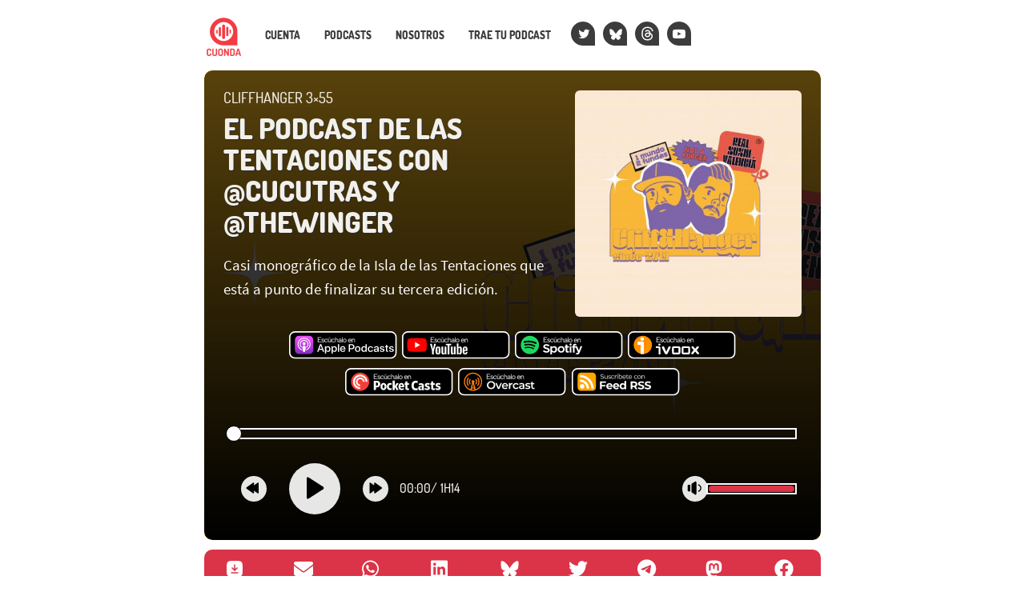

--- FILE ---
content_type: text/html; charset=UTF-8
request_url: https://cuonda.com/cliffhanger/el-podcast-de-las-tentaciones-con-atcucutras-y-atthewinger
body_size: 36483
content:
<!DOCTYPE html>

<html  lang="es">
<head>
<meta charset="utf-8">
<meta http-equiv="X-UA-Compatible" content="IE=edge">
<meta name="viewport" content="width=device-width, initial-scale=1">
<meta name="google-site-verification" content="YH5JZep0Q5LAgYY0oomdCRcJI68zPIbSSm_nKXZsEYE" />



<title>El podcast de las tentaciones con @cucutras y @thewinger &mdash; CLIFFHANGER &mdash; Cuonda</title>



<link rel="alternate" type="application/rss+xml" title="CLIFFHANGER" href="https://cuonda.com/cliffhanger/feed" />

<meta property="og:title" content="El podcast de las tentaciones con @cucutras y @thewinger &mdash; CLIFFHANGER" />

<meta property="og:site_name" content="Cuonda" />

<meta property="og:description" content="Casi monográfico de la Isla de las Tentaciones que está a punto de finalizar su tercera edición. " />

<meta name="description" content="Casi monográfico de la Isla de las Tentaciones que está a punto de finalizar su tercera edición. " />

<meta property="og:url" content="https://cuonda.com/cliffhanger/el-podcast-de-las-tentaciones-con-atcucutras-y-atthewinger" />

<meta property="og:image" content="https://cuonda.com/picture/1617986" />

<meta name="twitter:site" content="@clifjanguer" />

<meta property="og:type" content="article" />
<meta property="fb:app_id" content="314192535267336" />


<meta name="csrf-token" content="iqtdWYDUh2ZdFt7RA7WxM810hATPgGS1EFswUqrR">
<script>window.Laravel = {"csrfToken":"iqtdWYDUh2ZdFt7RA7WxM810hATPgGS1EFswUqrR"}</script>
<link href="/css/app.css?v=20250915134050" rel="stylesheet">
<link href="/css/cuonda.css?v=20250915134050" rel="stylesheet">

<link rel="apple-touch-icon" sizes="180x180" href="/img/apple-touch-icon.png">
<link rel="icon" type="image/png" sizes="32x32" href="/img/favicon-32x32.png">
<link rel="icon" type="image/png" sizes="16x16" href="/img/favicon-16x16.png">
<link rel="manifest" href="/img/site.webmanifest">
<link rel="mask-icon" href="/img/safari-pinned-tab.svg" color="#5bbad5">
<link rel="shortcut icon" href="/img/favicon.ico">


</head>

<body class="nojs episode-view">

  <div id="app">
    <nav class="navbar navbar-default navbar-static-top">
      <div class="container">

        <div class="navbar-header ml-1">

          <button type="button" class="navbar-toggle collapsed" data-toggle="collapse" data-target="#app-navbar-collapse">
            <span class="sr-only">Nav</span>
            <span class="icon-bar"></span>
            <span class="icon-bar"></span>
            <span class="icon-bar"></span>
          </button>

          <a class="navbar-brand" href="https://cuonda.com">
            <img src="/img/cuonda_logotype_192.png" srcset="/img/cuonda_logotype_256.png 2x, /img/cuonda_logotype_512.png 3x" alt="Cuonda: comunidad de podcasts en español">
          </a>
      </div>

        <div class="collapse navbar-collapse" id="app-navbar-collapse">

        <ul class="nav navbar-nav navbar-left">

                  <li class="">
          <a href="https://cuonda.com/user/login">Cuenta</a>
        </li>
            <li>
        <a href="https://cuonda.com/podcasts">Podcasts</a>
      </li>
      <li>
        <a href="https://cuonda.com/contenido/nosotros">Nosotros</a>
      </li>
      <li><a href="https://cuonda.com/contenido/por-que-venir-con-nosotros">Trae tu podcast</a></li>



        <li class="navbar-button"><a title="Twitter" href="//twitter.com/cuondapodcast"><span class="fa fa-twitter blanco"></span></a></li>
        <li class="navbar-button"><a title="Bluesky" href="https://bsky.app/profile/cuonda.com"><svg width="16" height="16" version="1.1" xmlns="http://www.w3.org/2000/svg" viewBox="0 0 600 530" style="margin-top: 4px;margin-left: -1px;"><path d="m135.72 44.03c66.496 49.921 138.02 151.14 164.28 205.46 26.262-54.316 97.782-155.54 164.28-205.46 47.98-36.021 125.72-63.892 125.72 24.795 0 17.712-10.155 148.79-16.111 170.07-20.703 73.984-96.144 92.854-163.25 81.433 117.3 19.964 147.14 86.092 82.697 152.22-122.39 125.59-175.91-31.511-189.63-71.766-2.514-7.3797-3.6904-10.832-3.7077-7.8964-0.0174-2.9357-1.1937 0.51669-3.7077 7.8964-13.714 40.255-67.233 197.36-189.63 71.766-64.444-66.128-34.605-132.26 82.697-152.22-67.108 11.421-142.55-7.4491-163.25-81.433-5.9562-21.282-16.111-152.36-16.111-170.07 0-88.687 77.742-60.816 125.72-24.795z" fill="currentColor"/>
</svg></a></li>
        <li class="navbar-button"><a title="Threads" href="https://www.threads.net/@cuondapodcast    "><svg aria-label="Threads" xmlns="http://www.w3.org/2000/svg" viewBox="0 0 192 192" style="margin-left;margin-left: -2px;margin-top: 2px;" height="18" width="17"><path fill="currentColor" d="M141.537 88.9883C140.71 88.5919 139.87 88.2104 139.019 87.8451C137.537 60.5382 122.616 44.905 97.5619 44.745C97.4484 44.7443 97.3355 44.7443 97.222 44.7443C82.2364 44.7443 69.7731 51.1409 62.102 62.7807L75.881 72.2328C81.6116 63.5383 90.6052 61.6848 97.2286 61.6848C97.3051 61.6848 97.3819 61.6848 97.4576 61.6855C105.707 61.7381 111.932 64.1366 115.961 68.814C118.893 72.2193 120.854 76.925 121.825 82.8638C114.511 81.6207 106.601 81.2385 98.145 81.7233C74.3247 83.0954 59.0111 96.9879 60.0396 116.292C60.5615 126.084 65.4397 134.508 73.775 140.011C80.8224 144.663 89.899 146.938 99.3323 146.423C111.79 145.74 121.563 140.987 128.381 132.296C133.559 125.696 136.834 117.143 138.28 106.366C144.217 109.949 148.617 114.664 151.047 120.332C155.179 129.967 155.42 145.8 142.501 158.708C131.182 170.016 117.576 174.908 97.0135 175.059C74.2042 174.89 56.9538 167.575 45.7381 153.317C35.2355 139.966 29.8077 120.682 29.6052 96C29.8077 71.3178 35.2355 52.0336 45.7381 38.6827C56.9538 24.4249 74.2039 17.11 97.0132 16.9405C119.988 17.1113 137.539 24.4614 149.184 38.788C154.894 45.8136 159.199 54.6488 162.037 64.9503L178.184 60.6422C174.744 47.9622 169.331 37.0357 161.965 27.974C147.036 9.60668 125.202 0.195148 97.0695 0H96.9569C68.8816 0.19447 47.2921 9.6418 32.7883 28.0793C19.8819 44.4864 13.2244 67.3157 13.0007 95.9325L13 96L13.0007 96.0675C13.2244 124.684 19.8819 147.514 32.7883 163.921C47.2921 182.358 68.8816 191.806 96.9569 192H97.0695C122.03 191.827 139.624 185.292 154.118 170.811C173.081 151.866 172.51 128.119 166.26 113.541C161.776 103.087 153.227 94.5962 141.537 88.9883ZM98.4405 129.507C88.0005 130.095 77.1544 125.409 76.6196 115.372C76.2232 107.93 81.9158 99.626 99.0812 98.6368C101.047 98.5234 102.976 98.468 104.871 98.468C111.106 98.468 116.939 99.0737 122.242 100.233C120.264 124.935 108.662 128.946 98.4405 129.507Z"></path></svg></a></li>
        <!-- <li class="navbar-button">
          <a class="mastodon" title="Mastodon" href="https://cuonda.social/@cuonda"><svg xmlns="http://www.w3.org/2000/svg" viewBox="0 0 448 512"><path fill="white" d="M433 179.11c0-97.2-63.71-125.7-63.71-125.7-62.52-28.7-228.56-28.4-290.48 0 0 0-63.72 28.5-63.72 125.7 0 115.7-6.6 259.4 105.63 289.1 40.51 10.7 75.32 13 103.33 11.4 50.81-2.8 79.32-18.1 79.32-18.1l-1.7-36.9s-36.31 11.4-77.12 10.1c-40.41-1.4-83-4.4-89.63-54a102.54 102.54 0 0 1-.9-13.9c85.63 20.9 158.65 9.1 178.75 6.7 56.12-6.7 105-41.3 111.23-72.9 9.8-49.8 9-121.5 9-121.5zm-75.12 125.2h-46.63v-114.2c0-49.7-64-51.6-64 6.9v62.5h-46.33V197c0-58.5-64-56.6-64-6.9v114.2H90.19c0-122.1-5.2-147.9 18.41-175 25.9-28.9 79.82-30.8 103.83 6.1l11.6 19.5 11.6-19.5c24.11-37.1 78.12-34.8 103.83-6.1 23.71 27.3 18.4 53 18.4 175z"/></svg></a>
        </li> -->
        <li class="navbar-button"><a class="medium blanco" title="YouTube" href="https://www.youtube.com/@cuonda?sub_confirmation=1"><span class="fa fa-youtube-play"></span></a></li>
      </ul>
    </div>
  </div>
</nav>


<style>
.player_episode_1617986 .reproductor-cuonda-contenedor {
  background-image: url("https://cuonda.com/storage/podcasts/71/cover_image.jpg") !important;
}
.player_episode_1617986 .reproductor-cuonda-marca,
.player_episode_1617986 .reproductor-cuonda-subtitulos,
.player_episode_1617986 .reproductor-cuonda-marca:hover .reproductor-cuonda-mensaje {

  background-color:  #000000cc  !important;
}






.player_episode_1617986 .reproductor-cuonda-recorrido {
  background-color: rgba(255, 255, 255, 0.733) !important;
}

</style>

<div class="container cuadrificar player_episode_1617986">
	<div class="reproductor-cuonda-contenedor">
		<div class="reproductor-cuonda">
			<div class="row">

      
			<div class="col-xs-12 hidden-sm">
				<h4 class="cuonda_logo_box destacado mt-0 mb-2">
                    <a href="https://cuonda.com"><img src="/img/cuonda.svg"/></a>
                    <a href="https://cuonda.com/cliffhanger">CLIFFHANGER 3×55</a>

        </h4>
      </div>

			<div class="col-xs-7 col-sm-7">
				<h4 class="hidden-xs destacado mt-0 mb-2">
				<a href="https://cuonda.com/cliffhanger">CLIFFHANGER 3×55</a>
        				</h4>
				<h1 class="destacado mt-1 mb-0">
				  <a href="https://cuonda.com/cliffhanger/el-podcast-de-las-tentaciones-con-atcucutras-y-atthewinger">El podcast de las tentaciones con @cucutras y @thewinger</a>
				</h1>
				<big class="hidden-xs visible-sm-block visible-md-block visible-lg-block mt-3 blanco">Casi monográfico de la Isla de las Tentaciones que está a punto de finalizar su tercera edición. </big>

			</div>
      
			<div class="col-xs-5 col-sm-5 text-center">

      
                  <img loading="lazy" src="https://cuonda.com/storage/podcasts/71/rs/image_400x400.jpg?gen=5604df9e078cbe517d1af325fda3507d" class="img-rounded w-100">
              			</div>



              <div class="reproductor-cuonda-botones text-center col-xs-12 col-sm-10 col-sm-offset-1 mt-3">

        
                      <a title="Apple Podcasts" target="_blank" href="https://podcasts.apple.com/es/podcast/cliffhanger/id1466410829?l=en" rel="nofollow">
              <svg class="cuonda-badge" xmlns="http://www.w3.org/2000/svg" xmlns:xlink="http://www.w3.org/1999/xlink" width="136" height="35.9" viewBox="0 0 167 44">



<defs><linearGradient gradientUnits="userSpaceOnUse" x1="13.999999" y1="0" x2="13.999999" y2="28" id="A"><stop offset="0%" stop-color="#f452ff"/><stop offset="100%" stop-color="#832bc1"/></linearGradient><path d="M0 0h167v44H0V0z" id="B"/><clipPath id="C"><use xlink:href="#B"/></clipPath></defs><g clip-path="url(#C)"><path d="M1 17V9c0-2.20914.781049-4.09476 2.34315-5.65685S6.79086 1 9 1h147c2.209 0 4.095.781049 5.657 2.34315S164 6.79086 164 9v24c0 2.2091-.781 4.0948-2.343 5.6569S158.209 41 156 41H9c-2.20914 0-4.09476-.7811-5.65685-2.3431S1 35.2091 1 33V17z" fill-rule="evenodd" stroke="#fff" stroke-width="2"/><g transform="translate(8 7)"><g transform="translate(1.0019684)" fill-rule="evenodd"><path d="M27.4493 24.2667c-.2706.6906-.896 1.6613-1.792 2.352-.5133.392-1.1293.7746-1.9693 1.0266-.896.2707-2.0067.3547-3.388.3547H7.7c-1.38134 0-2.48267-.0933-3.388-.3547-.84-.252-1.456-.6253-1.96934-1.0266-.88666-.6814-1.521328-1.6614-1.791995-2.352C.00933326 22.876 0 21.2987 0 20.3h0V7.7h0c0-.99867.00933326-2.576.550667-3.96667.270667-.69066.896003-1.66133 1.792003-2.352C2.856.989333 3.472.606667 4.312.354667 5.21733.0933336 6.31867 0 7.7 0h0 12.6 0c1.3813 0 2.4827.0933336 3.388.354667.84.252 1.456.625333 1.9693 1.026663.8867.68134 1.5214 1.66134 1.792 2.352C28 5.124 28 6.71067 28 7.7v12.6c0 .9987-.0093 2.576-.5507 3.9667h0z" fill="url(#A)"/><path d="M16.3987 16.9027c-.0374-.336-.1494-.5787-.3734-.8027-.42-.4387-1.1573-.728-2.0253-.728s-1.6053.28-2.0253.728c-.2147.2333-.336.4667-.3734.8027-.0746.6533-.028 1.2133.0467 2.1186l.392 3.164.3267 1.596c.1586.5227.728.9707 1.6333.9707s1.484-.4573 1.6333-.9707c.0934-.3173.196-.7653.3267-1.596l.392-3.164c.084-.9053.1213-1.4653.0467-2.1186h0zm-.1027-4.76c0 1.2693-1.0267 2.296-2.296 2.296s-2.296-1.0267-2.296-2.296S12.7307 9.84667 14 9.84667s2.296 1.03603 2.296 2.29603h0zm-2.324-9.04403c-5.35733.01866-9.74399 4.368-9.81866 9.72533-.056 4.34 2.716 8.0547 6.58936 9.4173.0933.0374.1866-.0466.1773-.14l-.14-1.008c-.0187-.1213-.0933-.2146-.196-.2706-3.06133-1.3347-5.19866-4.4054-5.16133-7.9614.04667-4.66663 3.85467-8.4653 8.51203-8.50263 4.7693-.03734 8.6613 3.82666 8.6613 8.58663 0 3.5187-2.128 6.5427-5.1613 7.8774-.112.0466-.1867.1493-.196.2706l-.14 1.008c-.0187.1027.084.1774.1773.14 3.836-1.344 6.5893-5.0026 6.5893-9.296-.0186-5.43197-4.452-9.85597-9.8933-9.84663h0zm-.224 3.26666C10.2573 6.496 7.45734 9.38 7.41067 12.8707c-.028 2.296 1.12 4.3306 2.88403 5.5346.084.056.2053-.0093.2053-.112-.028-.4013-.028-.756-.0093-1.1293.0093-.1213-.0374-.2333-.1307-.3173-1.07333-1.008-1.72666-2.4454-1.68933-4.032.07467-2.8 2.32403-5.07737 5.12403-5.18937 3.0426-.12133 5.544 2.324 5.544 5.32937 0 1.5306-.6534 2.912-1.6894 3.892-.084.084-.1306.196-.1306.3173.0186.364.0093.7187-.0094 1.12-.0093.1027.112.1773.2054.112 1.736-1.1853 2.884-3.192 2.884-5.4507C20.608 9.23067 17.5 6.216 13.748 6.36533h0z" fill="#fff"/></g></g><g fill-rule="evenodd"><path d="M49.294 10.178h-4.129v2.457h3.097v.942h-3.097v2.57h4.129v.942h-5.2510007V9.235H49.294v.943h0zm1.226 5.139c.052.224.142.4.269.527s.278.218.454.274.361.085.556.085c.336 0 .598-.067.785-.202s.281-.303.281-.505c0-.172-.059-.308-.175-.409s-.269-.182-.46-.242l-.611-.168-.634-.179c-.228-.068-.442-.159-.64-.275s-.36-.265-.487-.449-.191-.417-.191-.701c0-.337.091-.63.274-.881s.438-.445.763-.583.695-.208 1.106-.208c.479 0 .899.103 1.262.309s.627.514.791.925l-.953.314c-.053-.142-.139-.258-.258-.348s-.257-.151-.411-.184-.304-.051-.453-.051c-.285 0-.52.056-.707.168s-.281.277-.281.494c0 .119.03.219.09.298s.143.142.252.19.238.091.388.129l.482.123.684.22c.232.078.446.177.64.296s.352.277.471.472.184.433.191.718c0 .329-.092.621-.275.875s-.442.454-.775.6-.727.219-1.183.219c-.553 0-1.025-.123-1.414-.37s-.65-.629-.785-1.145l.954-.336h0zm6.284 1.851c-.538 0-1.013-.122-1.425-.365s-.73-.578-.958-1.004-.343-.924-.343-1.492c0-.576.116-1.081.348-1.515s.553-.774.965-1.021.89-.37 1.436-.37c.576 0 1.083.134 1.521.404s.753.632.947 1.088l-.953.337c-.113-.262-.301-.472-.566-.629s-.568-.235-.904-.235c-.344 0-.64.081-.887.242s-.437.385-.572.673-.202.626-.202 1.015c0 .583.15 1.047.449 1.391s.703.516 1.212.516c.336 0 .638-.075.904-.224s.465-.356.599-.617l.943.336c-.21.449-.539.805-.988 1.071s-.957.399-1.526.399h0zM62.957 9v.851999L60.803 10.963v-.729L62.957 9h0zm1.47 8.089h-.965l-.079-.662c-.179.24-.406.423-.679.55s-.577.191-.914.191c-.434 0-.812-.092-1.133-.276s-.571-.452-.747-.807-.263-.798-.263-1.329v-3.277h1.066v3.142c0 .516.106.909.319 1.178s.537.404.971.404c.427 0 .761-.138 1.004-.415s.365-.688.365-1.234v-3.075h1.055v5.61h0zm3.132.079c-.539 0-1.014-.122-1.425-.365s-.731-.578-.959-1.004-.343-.924-.343-1.492c0-.576.116-1.081.348-1.515s.553-.774.965-1.021.89-.37 1.436-.37c.576 0 1.083.134 1.521.404s.753.632.947 1.088l-.953.337c-.112-.262-.301-.472-.566-.629s-.568-.235-.904-.235c-.344 0-.64.081-.887.242s-.437.385-.572.673-.202.626-.202 1.015c0 .583.15 1.047.449 1.391s.703.516 1.212.516c.336 0 .638-.075.904-.224s.465-.356.599-.617l.943.336c-.21.449-.539.805-.987 1.071s-.958.399-1.526.399h0zm2.929-8.1570003h1.055V12.096c.18-.217.411-.386.696-.51s.598-.185.942-.185c.419 0 .788.092 1.106.275s.566.457.746.819.269.813.269 1.352v3.242h-1.111v-3.108c0-.523-.108-.923-.325-1.2s-.535-.415-.954-.415c-.434 0-.771.142-1.01.426s-.359.699-.359 1.245v3.052h-1.055V9.0109997h0zM79.377 17.089l-.089-.819c-.172.285-.396.503-.669.656s-.625.231-1.059.231c-.404 0-.748-.066-1.033-.197s-.503-.314-.657-.55-.229-.51-.229-.824c0-.471.176-.862.527-1.172s.861-.504 1.526-.578l1.594-.18v-.438c0-.239-.098-.442-.292-.61s-.475-.254-.842-.254c-.344 0-.635.081-.875.242s-.4.398-.482.712l-.943-.336c.142-.494.42-.879.836-1.156s.918-.415 1.509-.415c.703 0 1.238.175 1.605.527s.55.815.55 1.391v3.77h-.977 0zm-.089-2.569l-1.538.191c-.329.045-.576.137-.74.275s-.247.319-.247.544c0 .209.08.383.241.521s.387.208.679.208c.359 0 .658-.067.898-.202s.416-.323.532-.566.175-.526.175-.848v-.123h0zm1.708-5.5090003h1.054V17.089h-1.054V9.0109997h0zM85.239 17.168c-.531 0-1.007-.118-1.43-.354s-.754-.567-.993-.997-.359-.938-.359-1.521c0-.591.123-1.104.37-1.538s.584-.768 1.01-1.003.905-.354 1.436-.354 1.012.118 1.443.354.768.568 1.014.998.371.937.371 1.52c0 .591-.125 1.103-.376 1.537s-.593.768-1.027 1.004-.92.354-1.459.354h0zm-.011-.965c.299 0 .58-.07.842-.208s.477-.349.646-.633.251-.648.251-1.089c0-.434-.079-.79-.24-1.071s-.373-.49-.635-.628-.542-.208-.841-.208c-.292 0-.563.069-.813.208s-.455.349-.612.633-.236.647-.236 1.089c0 .433.077.791.231 1.072s.353.488.599.627.517.208.808.208h0zm7.994.965c-.538 0-1.016-.126-1.431-.377s-.741-.595-.976-1.037-.353-.946-.353-1.515c0-.546.116-1.032.348-1.458s.551-.763.959-1.01.87-.37 1.386-.37c.523 0 .987.114 1.391.343s.718.546.943.953.333.877.325 1.408l-.011.275-.034.308h-4.151c.022.299.106.564.252.792s.332.405.561.532.488.191.78.191c.374 0 .699-.072.976-.218s.471-.343.584-.59l.92.326c-.225.456-.553.811-.983 1.066s-.925.381-1.486.381h0zm1.436-3.389c0-.269-.067-.512-.202-.729s-.316-.386-.544-.51-.484-.186-.768-.186c-.255 0-.489.063-.702.186s-.393.292-.539.505-.237.458-.274.734h3.029 0zm1.574-2.3h.965l.067.651c.18-.232.408-.411.685-.539s.583-.19.92-.19c.433 0 .809.092 1.127.275s.564.454.74.813.264.808.264 1.347v3.253h-1.054V13.97c0-.523-.111-.921-.332-1.194s-.54-.41-.959-.41c-.433 0-.77.141-1.009.421s-.36.693-.36 1.239v3.063h-1.054v-5.61h0z" fill="#cdcdcd"/><path d="M50.80702 28.378235h-4.69691l-1.14249 3.19947H43l4.44302-11.71118h2.0311l4.44298 11.71118h-2.03106l-1.07902-3.19947h0zm-4.18913-1.4488h3.74483l-1.84068-5.13117h-.06347l-1.84068 5.13117h0zm16.88351.3622c0 2.65617-1.4599 4.34637-3.7449 4.34637-1.1425.0604-2.2849-.5433-2.7927-1.5091h-.0635v4.2256h-1.8407v-11.34891h1.7772v1.38844h.0635c.5713-.96587 1.7137-1.56954 2.8562-1.50917 2.285.06037 3.7449 1.75063 3.7449 4.40677h0zm-1.9042 0c0-1.75064-.9521-2.83723-2.3484-2.83723-1.4599 0-2.3485 1.14697-2.3485 2.83723s.9521 2.83727 2.3485 2.83727c1.3963.0603 2.4119-1.0866 2.3484-2.83727h0 0zm11.8058 0c0 2.65617-1.4599 4.34637-3.7449 4.34637-1.1425.0604-2.285-.5433-2.7927-1.5091h-.0635v4.2256h-1.8407v-11.34891h1.7772v1.38844h.0635c.5712-.96587 1.6503-1.56954 2.8562-1.50917 2.2215.06037 3.7449 1.75063 3.7449 4.40677h0zm-1.9042 0c0-1.75064-.9521-2.83723-2.3484-2.83723s-2.3485 1.14697-2.3485 2.83723.9521 2.83727 2.3485 2.83727c1.3963.0603 2.3484-1.0866 2.3484-2.83727h0 0zm3.364-7.42511h1.8407v11.71118h-1.8407v-11.71118h0zm11.4249 9.17578c-.2539 1.5695-1.8407 2.5957-3.8717 2.5957-2.6024 0-4.2527-1.6902-4.2527-4.34636s1.6503-4.40677 4.1257-4.40677 4.0622 1.6299 4.0622 4.22567v.60366H80.004v.12073c-.1269 1.20737.8252 2.29397 2.0946 2.41467h.3174c.8886.0604 1.7137-.4226 2.0945-1.2073h1.7772 0zm-6.2202-2.53544h4.5065c.0635-1.14697-.8251-2.11283-2.0311-2.1732h-.1904c-1.2695 0-2.285.96587-2.285 2.1732h0 0zm16.1218-6.64034c2.158-.12073 3.9353 1.44881 4.0622 3.50127v.3622c.0635 2.05247-1.5868 3.80311-3.7448 3.86347h-.3809H93.46v3.98424h-1.9041v-11.71118h4.6334 0zm-2.6658 6.15741h2.158c1.6503 0 2.6024-.84513 2.6024-2.3543 0-1.4488-.9521-2.29394-2.6024-2.29394H93.46v4.64824h.0635 0zm7.4262 1.2677c0-2.65614 1.6503-4.3464 4.2526-4.3464s4.2526 1.69026 4.2526 4.3464-1.6503 4.34637-4.2526 4.34637-4.2526-1.6299-4.2526-4.34637h0zm6.601 0c0-1.811-.8886-2.8976-2.3484-2.8976s-2.3485 1.0866-2.3485 2.8976.8886 2.89757 2.3485 2.89757c1.4598.0604 2.3484-1.0262 2.3484-2.89757h0 0zm3.1736 0c0-2.65614 1.5234-4.3464 3.7449-4.3464 1.1424-.06037 2.285.5433 2.7927 1.50916h0v-4.58787h1.8407v11.71118h-1.7772v-1.4488h-.0635c-.5712 1.0262-1.6503 1.5695-2.8562 1.5091-2.158 0-3.6814-1.6902-3.6814-4.34637h0zm1.9042 0c0 1.75067.9521 2.83727 2.3484 2.83727s2.3485-1.147 2.3485-2.83727-.9521-2.83723-2.3485-2.83723-2.3484 1.08659-2.3484 2.83723h0zm14.4081-1.32807c-.1904-.96587-1.079-1.6299-2.0946-1.56953-1.3964 0-2.3484 1.14696-2.3484 2.8976s.952 2.89757 2.3484 2.89757c1.0156.1208 1.9042-.6036 2.0946-1.5091h1.7772c-.1904 1.811-1.7137 3.0183-3.8718 3.0183-2.5389 0-4.2526-1.6903-4.2526-4.3464 0-2.7165 1.6503-4.3464 4.1891-4.3464 2.285 0 3.7449 1.38843 3.8718 3.01833h-1.7137v-.06037h0zm2.8562 3.19944c0-1.50917 1.206-2.41467 3.3005-2.5354l2.4754-.12074v-.66403c0-.96586-.6347-1.50916-1.7772-1.50916-1.0155 0-1.7137.48293-1.9041 1.20733h-1.7138c.0635-1.56953 1.5868-2.65614 3.6814-2.65614s3.5544 1.0866 3.5544 2.77687v5.91597h-1.7772v-1.3885h-.0635c-.5712.9659-1.6502 1.5696-2.8562 1.5696-1.6503-.0604-2.9197-1.0866-2.9197-2.5958h0zm5.7759-.78477v-.66403l-2.2215.12073c-1.079.06036-1.7137.5433-1.7137 1.26767s.6347 1.2074 1.6502 1.2074c1.206.0603 2.2216-.7848 2.285-1.93177h0 0 0zm6.9819-5.433c1.9674 0 3.4274 1.02623 3.4274 2.5354h-1.714c-.063-.7244-.761-1.20734-1.7768-1.20734s-1.6503.42257-1.6503 1.08661c0 .48293.4443.84513 1.3964 1.0866l1.5237.30183c1.777.42257 2.475 1.02624 2.475 2.29397 0 1.5091-1.523 2.5957-3.7449 2.5957-2.158 0-3.5544-1.0262-3.6813-2.5957h1.8407c.1269.8451.8251 1.2677 1.9041 1.2677s1.7774-.4226 1.7774-1.0866c0-.5433-.318-.7848-1.27-1.02626l-1.5864-.3622c-1.5868-.3622-2.4119-1.14697-2.4119-2.35431 0-1.50917 1.3964-2.5354 3.4909-2.5354h0zm7.6804-1.93174v1.9921h1.713v1.38844h-1.713v4.70857c0 .7244.317 1.0866 1.079 1.0866.19 0 .508 0 .634-.0603v1.3884c-.317.0604-.698.0604-1.015.0604-1.841 0-2.539-.6641-2.539-2.294v-4.88967h-1.269v-1.38843h1.269v-1.9921c0-.00001 1.841-.00001 1.841-.00001h0zm6.664 1.93174c1.968 0 3.428 1.02623 3.428 2.5354h-1.714c-.064-.7244-.762-1.20734-1.777-1.20734s-1.651.42257-1.651 1.08661c0 .48293.445.84513 1.397 1.0866l1.523.30183c1.777.42257 2.476 1.02624 2.476 2.29397 0 1.5091-1.524 2.5957-3.745 2.5957s-3.555-1.0262-3.682-2.5957h1.841c.127.8451.825 1.2677 1.904 1.2677s1.777-.4226 1.777-1.0866c0-.5433-.317-.7848-1.269-1.02626l-1.587-.3622c-1.65-.3622-2.412-1.14697-2.412-2.35431-.063-1.50917 1.397-2.5354 3.491-2.5354h0z" fill="#fff"/></g></g>

</svg>
            </a>
                  
                      <a title="YouTube" target="_blank" href="https://www.youtube.com/channel/UC3yVARay3H91vhm8s5vGevw" rel="nofollow">
              <svg class="cuonda-badge" xmlns="http://www.w3.org/2000/svg" xmlns:xlink="http://www.w3.org/1999/xlink" width="136" height="35.9" viewBox="0 0 167 44">



<defs>
<path id="a" d="m167 0v44h-167v-44h167z"/>
<clipPath id="b">
<use xlink:href="#a"/>
</clipPath>
</defs>
<g id="f" clip-path="url(#b)">
<path d="m167 0v44h-167v-44h167z" fill="none"/>
<g transform="translate(1 1)">
<g id="c">
<path d="m0 16v-8c0-2.2091 0.78105-4.0948 2.3432-5.6568 1.5621-1.5621 3.4477-2.3432 5.6568-2.3432h147c2.209 0 4.095 0.78105 5.657 2.3432 1.562 1.5621 2.343 3.4477 2.343 5.6568v24c0 2.2091-0.781 4.0948-2.343 5.6569-1.562 1.562-3.448 2.3431-5.657 2.3431h-147c-2.2091 0-4.0948-0.7811-5.6568-2.3431-1.5621-1.5621-2.3432-3.4478-2.3432-5.6569v-16z" fill-rule="evenodd" stroke="#fff" stroke-width="2"/>
</g>
</g>
<g transform="translate(8 7)">
<g id="d" transform="translate(0 3.5)" fill-rule="evenodd">
<path id="e" d="m29.377 3.28c-0.3458-1.2917-1.361-2.3069-2.6527-2.6526-2.3389-0.62735-11.722-0.62735-11.722-0.62735s-9.383 2.3555e-7 -11.722 0.62735c-1.2917 0.34578-2.3069 1.3609-2.6526 2.6526-0.62735 2.339-0.62735 7.2219-0.62735 7.2219s2.3555e-7 4.8829 0.62735 7.2219c0.34578 1.2917 1.3609 2.3068 2.6526 2.6526 2.339 0.6273 11.722 0.6273 11.722 0.6273s9.3831 0 11.722-0.6273c1.2917-0.3458 2.3069-1.3609 2.6527-2.6526 0.6273-2.339 0.6273-7.2219 0.6273-7.2219s-0.0025-4.883-0.6273-7.2219z" fill="#f00"/>
<path d="m11.999 15.002 7.7949-4.5-7.7949-4.5001v9.0001z" fill="#fff"/>
</g>
</g>
<g transform="translate(44 9)">
<path d="m5.294 1.178h-4.129v2.457h3.097v0.942h-3.097v2.57h4.129v0.942h-5.251v-7.854h5.251v0.943zm1.226 5.139c0.052 0.224 0.142 0.4 0.269 0.527s0.278 0.218 0.454 0.274 0.361 0.085 0.556 0.085c0.336 0 0.598-0.067 0.785-0.202s0.281-0.303 0.281-0.505c0-0.172-0.059-0.308-0.175-0.409s-0.269-0.182-0.46-0.242c-0.191-0.059-0.394-0.116-0.611-0.168-0.194-0.052-0.406-0.112-0.634-0.179-0.228-0.068-0.442-0.159-0.64-0.275s-0.36-0.265-0.487-0.449c-0.127-0.183-0.191-0.417-0.191-0.701 0-0.337 0.091-0.63 0.274-0.881 0.183-0.25 0.438-0.445 0.763-0.583 0.326-0.138 0.695-0.208 1.106-0.208 0.479 0 0.899 0.103 1.262 0.309s0.627 0.514 0.791 0.925l-0.953 0.314c-0.053-0.142-0.139-0.258-0.258-0.348-0.12-0.089-0.257-0.151-0.411-0.184-0.153-0.034-0.304-0.051-0.453-0.051-0.285 0-0.52 0.056-0.707 0.168s-0.281 0.277-0.281 0.494c0 0.119 0.03 0.219 0.09 0.298 0.06 0.078 0.143 0.142 0.252 0.19 0.108 0.049 0.238 0.091 0.388 0.129 0.149 0.037 0.31 0.078 0.482 0.123 0.224 0.068 0.453 0.141 0.684 0.22 0.232 0.078 0.446 0.177 0.64 0.296 0.195 0.12 0.352 0.277 0.471 0.472 0.12 0.194 0.184 0.433 0.191 0.718 0 0.329-0.092 0.621-0.275 0.875-0.184 0.254-0.442 0.454-0.775 0.6-0.333 0.145-0.727 0.219-1.183 0.219-0.553 0-1.025-0.123-1.414-0.37s-0.65-0.629-0.785-1.145l0.954-0.336zm6.284 1.851c-0.538 0-1.013-0.122-1.425-0.365-0.411-0.243-0.73-0.578-0.958-1.004s-0.343-0.924-0.343-1.492c0-0.576 0.116-1.081 0.348-1.515s0.553-0.774 0.965-1.021c0.411-0.247 0.89-0.37 1.436-0.37 0.576 0 1.083 0.134 1.521 0.404 0.437 0.269 0.753 0.632 0.947 1.088l-0.953 0.337c-0.113-0.262-0.301-0.472-0.566-0.629-0.266-0.157-0.568-0.235-0.904-0.235-0.344 0-0.64 0.081-0.887 0.242-0.247 0.16-0.437 0.385-0.572 0.673s-0.202 0.626-0.202 1.015c0 0.583 0.15 1.047 0.449 1.391s0.703 0.516 1.212 0.516c0.336 0 0.638-0.075 0.904-0.224 0.265-0.15 0.465-0.356 0.599-0.617l0.943 0.336c-0.21 0.449-0.539 0.805-0.988 1.071-0.448 0.266-0.957 0.399-1.526 0.399zm6.153-8.168v0.852l-2.154 1.111v-0.729l2.154-1.234zm1.47 8.089h-0.965l-0.079-0.662c-0.179 0.24-0.406 0.423-0.679 0.55s-0.577 0.191-0.914 0.191c-0.434 0-0.812-0.092-1.133-0.276-0.322-0.183-0.571-0.452-0.747-0.807-0.176-0.356-0.263-0.798-0.263-1.329v-3.277h1.066v3.142c0 0.516 0.106 0.909 0.319 1.178s0.537 0.404 0.971 0.404c0.427 0 0.761-0.138 1.004-0.415s0.365-0.688 0.365-1.234v-3.075h1.055v5.61zm3.132 0.079c-0.539 0-1.014-0.122-1.425-0.365-0.412-0.243-0.731-0.578-0.959-1.004s-0.343-0.924-0.343-1.492c0-0.576 0.116-1.081 0.348-1.515s0.553-0.774 0.965-1.021c0.411-0.247 0.89-0.37 1.436-0.37 0.576 0 1.083 0.134 1.521 0.404 0.438 0.269 0.753 0.632 0.947 1.088l-0.953 0.337c-0.112-0.262-0.301-0.472-0.566-0.629-0.266-0.157-0.568-0.235-0.904-0.235-0.344 0-0.64 0.081-0.887 0.242-0.246 0.16-0.437 0.385-0.572 0.673-0.134 0.288-0.202 0.626-0.202 1.015 0 0.583 0.15 1.047 0.449 1.391s0.703 0.516 1.212 0.516c0.336 0 0.638-0.075 0.904-0.224 0.265-0.15 0.465-0.356 0.599-0.617l0.943 0.336c-0.21 0.449-0.539 0.805-0.987 1.071-0.449 0.266-0.958 0.399-1.526 0.399zm2.929-8.157h1.055v3.085c0.18-0.217 0.411-0.386 0.696-0.51 0.284-0.123 0.598-0.185 0.942-0.185 0.419 0 0.788 0.092 1.106 0.275s0.566 0.457 0.746 0.819c0.179 0.363 0.269 0.813 0.269 1.352v3.242h-1.111v-3.108c0-0.523-0.108-0.923-0.325-1.2s-0.535-0.415-0.954-0.415c-0.434 0-0.771 0.142-1.01 0.426s-0.359 0.699-0.359 1.245v3.052h-1.055v-8.078zm8.889 8.078-0.089-0.819c-0.172 0.285-0.396 0.503-0.669 0.656s-0.625 0.231-1.059 0.231c-0.404 0-0.748-0.066-1.033-0.197-0.284-0.131-0.503-0.314-0.657-0.55-0.153-0.236-0.229-0.51-0.229-0.824 0-0.471 0.176-0.862 0.527-1.172 0.352-0.31 0.861-0.504 1.526-0.578l1.594-0.18v-0.438c0-0.239-0.098-0.442-0.292-0.61-0.195-0.169-0.475-0.254-0.842-0.254-0.344 0-0.635 0.081-0.875 0.242-0.239 0.161-0.4 0.398-0.482 0.712l-0.943-0.336c0.142-0.494 0.42-0.879 0.836-1.156 0.415-0.277 0.918-0.415 1.509-0.415 0.703 0 1.238 0.175 1.605 0.527 0.366 0.352 0.55 0.815 0.55 1.391v3.77h-0.977zm-0.089-2.569-1.538 0.191c-0.329 0.045-0.576 0.137-0.74 0.275-0.165 0.139-0.247 0.319-0.247 0.544 0 0.209 0.08 0.383 0.241 0.521 0.16 0.138 0.387 0.208 0.679 0.208 0.359 0 0.658-0.067 0.898-0.202 0.239-0.134 0.416-0.323 0.532-0.566s0.175-0.526 0.175-0.848v-0.123zm1.708-5.509h1.054v8.078h-1.054v-8.078zm4.243 8.157c-0.531 0-1.007-0.118-1.43-0.354-0.422-0.236-0.754-0.567-0.993-0.997-0.24-0.431-0.359-0.938-0.359-1.521 0-0.591 0.123-1.104 0.37-1.538 0.247-0.433 0.584-0.768 1.01-1.003 0.426-0.236 0.905-0.354 1.436-0.354s1.012 0.118 1.443 0.354c0.43 0.235 0.768 0.568 1.014 0.998 0.247 0.43 0.371 0.937 0.371 1.52 0 0.591-0.125 1.103-0.376 1.537-0.25 0.434-0.593 0.768-1.027 1.004s-0.92 0.354-1.459 0.354zm-0.011-0.965c0.299 0 0.58-0.07 0.842-0.208 0.262-0.139 0.477-0.349 0.646-0.633 0.168-0.285 0.251-0.648 0.251-1.089 0-0.434-0.079-0.79-0.24-1.071-0.161-0.28-0.373-0.49-0.635-0.628-0.262-0.139-0.542-0.208-0.841-0.208-0.292 0-0.563 0.069-0.813 0.208-0.251 0.138-0.455 0.349-0.612 0.633s-0.236 0.647-0.236 1.089c0 0.433 0.077 0.791 0.231 1.072 0.153 0.28 0.353 0.488 0.599 0.627 0.247 0.138 0.517 0.208 0.808 0.208zm7.994 0.965c-0.538 0-1.016-0.126-1.431-0.377-0.415-0.25-0.741-0.595-0.976-1.037-0.236-0.441-0.353-0.946-0.353-1.515 0-0.546 0.116-1.032 0.348-1.458 0.232-0.427 0.551-0.763 0.959-1.01 0.407-0.247 0.87-0.37 1.386-0.37 0.523 0 0.987 0.114 1.391 0.343 0.404 0.228 0.718 0.546 0.943 0.953 0.224 0.408 0.333 0.877 0.325 1.408 0 0.09-4e-3 0.182-0.011 0.275-8e-3 0.094-0.019 0.196-0.034 0.308h-4.151c0.022 0.299 0.106 0.564 0.252 0.792 0.145 0.228 0.332 0.405 0.561 0.532 0.228 0.127 0.488 0.191 0.78 0.191 0.374 0 0.699-0.072 0.976-0.218s0.471-0.343 0.584-0.59l0.92 0.326c-0.225 0.456-0.553 0.811-0.983 1.066-0.43 0.254-0.925 0.381-1.486 0.381zm1.436-3.389c0-0.269-0.067-0.512-0.202-0.729-0.134-0.217-0.316-0.386-0.544-0.51-0.229-0.123-0.484-0.186-0.768-0.186-0.255 0-0.489 0.063-0.702 0.186-0.213 0.124-0.393 0.292-0.539 0.505s-0.237 0.458-0.274 0.734h3.029zm1.574-2.3h0.965l0.067 0.651c0.18-0.232 0.408-0.411 0.685-0.539 0.276-0.127 0.583-0.19 0.92-0.19 0.433 0 0.809 0.092 1.127 0.275s0.564 0.454 0.74 0.813 0.264 0.808 0.264 1.347v3.253h-1.054v-3.119c0-0.523-0.111-0.921-0.332-1.194s-0.54-0.41-0.959-0.41c-0.433 0-0.77 0.141-1.009 0.421-0.24 0.281-0.36 0.693-0.36 1.239v3.063h-1.054v-5.61z" fill="#CDCDCD" fill-rule="evenodd"/>
</g>
<g transform="translate(42.415 18.676)">
<path d="m53.314 12.273c0 0.7544 0.0231 1.3191 0.0696 1.6963 0.0463 0.3771 0.1438 0.6507 0.2922 0.825 0.1484 0.172 0.3757 0.258 0.6841 0.258 0.4152 0 0.7028-0.1544 0.8558-0.461 0.1554-0.3066 0.2389-0.8183 0.2528-1.533l2.3981 0.1345c0.0139 0.1015 0.0208 0.2427 0.0208 0.4213 0 1.0853-0.3131 1.897-0.9369 2.433s-1.5075 0.8051-2.6485 0.8051c-1.3707 0-2.3309-0.4081-2.8805-1.2264-0.552-0.8183-0.8256-2.0822-0.8256-3.7939v-2.0514c0-1.7624 0.2853-3.0505 0.8558-3.8622 0.5705-0.81173 1.5469-1.2176 2.9314-1.2176 0.9532 0 1.6861 0.16544 2.1963 0.49851 0.5102 0.33306 0.8697 0.84921 1.0784 1.5528 0.2088 0.70363 0.3131 1.6742 0.3131 2.9138v2.0117h-4.6569v0.5955zm0.3525-5.5364c-0.1415 0.16542-0.2342 0.43673-0.2829 0.81391-0.0465 0.37719-0.0696 0.94848-0.0696 1.7161v0.84264h2.0339v-0.84264c0-0.75441-0.0278-1.3257-0.0811-1.7161-0.0534-0.39041-0.1508-0.66392-0.2923-0.82494-0.1414-0.15881-0.3594-0.24043-0.654-0.24043-0.2968 0.00221-0.5149 0.08603-0.654 0.25146zm-4.5502 0.0662c-0.1693-0.74112-0.4407-1.2771-0.8163-1.6102-0.3757-0.33306-0.8929-0.49849-1.5516-0.49849-0.5102 0-0.988 0.13675-1.4309 0.41247-0.443 0.27572-0.7863 0.63526-1.0275 1.083h-0.0208v-6.1893h-2.6787v16.671h2.296l0.2829-1.1117h0.0604c0.2156 0.397 0.538 0.708 0.9671 0.9396 0.429 0.2295 0.9068 0.3442 1.4309 0.3442 0.9393 0 1.6328-0.4125 2.0757-1.2353 0.443-0.825 0.6656-2.1109 0.6656-3.8622v-1.8595c0-1.3125-0.0858-2.3425-0.2528-3.0837zm-2.5488 4.7931c0 0.8558-0.0371 1.5264-0.1114 2.0117-0.0741 0.4852-0.1971 0.8316-0.3733 1.0345-0.174 0.2051-0.4105 0.3066-0.7051 0.3066-0.2296 0-0.4406-0.0508-0.6354-0.1544-0.1948-0.1015-0.3525-0.2559-0.4731-0.4588v-6.668c0.0927-0.31984 0.2551-0.58011 0.4847-0.78524 0.2273-0.20514 0.4778-0.30661 0.7444-0.30661 0.283 0 0.501 0.10588 0.6541 0.31543 0.1553 0.21175 0.262 0.56467 0.3224 1.0632 0.0602 0.49849 0.0904 1.2065 0.0904 2.1264v1.5153h0.0023zm-6.6539 5.0779h-2.1754l-0.2412-1.4382h-0.0603c-0.5913 1.0853-1.4773 1.6278-2.6601 1.6278-0.8187 0-1.424-0.2558-1.8136-0.7653-0.3896-0.5118-0.5845-1.3102-0.5845-2.3954v-8.7768h2.7808v8.6222c0 0.525 0.0602 0.8977 0.1808 1.1206 0.1206 0.2227 0.3224 0.3352 0.6054 0.3352 0.2411 0 0.4731-0.0705 0.6957-0.2117 0.2227-0.1412 0.385-0.3199 0.494-0.536v-9.3326h2.7784v11.75zm-6.7069-13.952h-2.7599v13.951h-2.7205v-13.951h-2.7598v-2.1263h8.2402v2.1263zm-7.5539 13.952h-2.1754l-0.2412-1.4382h-0.0602c-0.5915 1.0853-1.4775 1.6278-2.6602 1.6278-0.8187 0-1.424-0.2558-1.8136-0.7653-0.3896-0.5118-0.5845-1.3102-0.5845-2.3954v-8.7768h2.7808v8.6222c0 0.525 0.0603 0.8977 0.1809 1.1206 0.1206 0.2227 0.3223 0.3352 0.6052 0.3352 0.2413 0 0.4732-0.0705 0.6959-0.2117 0.2226-0.1412 0.3849-0.3199 0.4939-0.536v-9.3326h2.7784v11.75zm-15.133-0.3467c-0.55655-0.3574-0.95317-0.9133-1.1897-1.6676-0.23421-0.7543-0.35244-1.7557-0.35244-3.0086v-1.7051c0-1.2639 0.1345-2.2807 0.40352-3.0461 0.26901-0.76539 0.68886-1.3256 1.2593-1.6764 0.5706-0.35071 1.3197-0.52717 2.2474-0.52717 0.9138 0 1.6443 0.17866 2.1962 0.536 0.5497 0.35732 0.9532 0.91759 1.2083 1.6764 0.2551 0.76098 0.3827 1.7734 0.3827 3.0373v1.7051c0 1.2529-0.1252 2.2587-0.3733 3.0174-0.2482 0.761-0.6518 1.3169-1.2084 1.6676s-1.3127 0.5272-2.2658 0.5272c-0.9834 0.0021-1.751-0.1787-2.3077-0.536zm3.1217-1.8396c0.153-0.3838 0.2319-1.008 0.2319-1.8771v-3.6593c0-0.84262-0.0765-1.4602-0.2319-1.8484-0.1554-0.39041-0.4267-0.58452-0.8164-0.58452-0.3756 0-0.6424 0.19411-0.7954 0.58452-0.1554 0.39042-0.232 1.0058-0.232 1.8484v3.6593c0 0.8691 0.0742 1.4955 0.2227 1.8771 0.1484 0.3838 0.4151 0.5757 0.8047 0.5757 0.3897 0 0.661-0.1919 0.8164-0.5757zm-9.8937-3.0282-3.1634-10.865h2.7599l1.1086 4.9254c0.28293 1.2132 0.48932 2.2477 0.62383 3.1035h0.08115c0.0928-0.61319 0.30156-1.6411 0.62393-3.0858l1.148-4.9431h2.7599l-3.2028 10.865v5.2122h-2.7412v-5.2122h0.00226z" fill="#fff" fill-rule="evenodd"/>
</g>
</g>

</svg>
            </a>
                  
                      <a title="Spotify" target="_blank" href="https://open.spotify.com/show/67WGdreqppixFOfdSyr3LT" rel="nofollow">
              <svg class="cuonda-badge" xmlns="http://www.w3.org/2000/svg" xmlns:xlink="http://www.w3.org/1999/xlink" width="136" height="35.9" viewBox="0 0 167 44">



<defs>
<path id="a" d="m167 0v44h-167v-44h167z"/>
<clipPath id="b">
<use xlink:href="#a"/>
</clipPath>
</defs>
<g id="c" clip-path="url(#b)">
<path d="m167 0v44h-167v-44h167z" fill="none"/>
<g transform="translate(1 1)">
<g id="d">
<path d="m0 16v-8c0-2.2091 0.78105-4.0948 2.3432-5.6568 1.5621-1.5621 3.4477-2.3432 5.6568-2.3432h147c2.209 0 4.095 0.78105 5.657 2.3432 1.562 1.5621 2.343 3.4477 2.343 5.6568v24c0 2.2091-0.781 4.0948-2.343 5.6569-1.562 1.562-3.448 2.3431-5.657 2.3431h-147c-2.2091 0-4.0948-0.7811-5.6568-2.3431-1.5621-1.5621-2.3432-3.4478-2.3432-5.6569v-16z" fill-rule="evenodd" stroke="#fff" stroke-width="2"/>
</g>
</g>
<g transform="translate(8 7)">
<g id="f" transform="translate(1.002)" fill-rule="evenodd">
<path id="Shape-Path" d="m14 0c-7.7312 0-14 6.2676-14 14 0 7.7324 6.2684 14 14 14 7.7331 0 14-6.2676 14-14 0-7.7314-6.2674-13.999-14-13.999v-9.2464e-4z" fill="#1ED760"/>
<path id="Shape-Path" d="m22.28 12.41c-4.5124-2.6798-11.956-2.9276-16.264-1.6191-0.69166 0.2099-1.4231-0.1803-1.633-0.87201-0.20897-0.69261 0.18032-1.4231 0.8729-1.634 4.9461-1.5017 13.166-1.2114 18.36 1.8735 0.6242 0.368 0.8285 1.1725 0.4587 1.793-0.3671 0.6232-1.1734 0.8276-1.7939 0.4586h-9e-4z"/>
<path id="e" d="m22.134 16.379c-0.3163 0.5141-0.9885 0.6768-1.5017 0.3606-3.7625-2.3136-9.5001-2.984-13.951-1.6321-0.57699 0.1748-1.1864-0.1507-1.362-0.7277-0.17384-0.5771 0.15072-1.1855 0.72772-1.3612 5.0847-1.5424 11.406-0.7953 15.727 1.8605 0.5132 0.3153 0.675 0.9876 0.3597 1.4999z"/>
<path d="m20.42 20.192c-0.2496 0.4115-0.7887 0.541-1.2002 0.2885-3.2872-2.0075-7.4242-2.4625-12.298-1.3482-0.46881 0.1063-0.93762-0.1868-1.044-0.6565-0.10818-0.4698 0.18494-0.9386 0.65559-1.045 5.3335-1.2196 9.9079-0.6944 13.597 1.5609 0.4115 0.2525 0.5419 0.7897 0.2894 1.2003z"/>
</g>
</g>
<g transform="translate(44 9)">
<path d="m5.294 1.178h-4.129v2.457h3.097v0.942h-3.097v2.57h4.129v0.942h-5.251v-7.854h5.251v0.943zm1.226 5.139c0.052 0.224 0.142 0.4 0.269 0.527s0.278 0.218 0.454 0.274 0.361 0.085 0.556 0.085c0.336 0 0.598-0.067 0.785-0.202s0.281-0.303 0.281-0.505c0-0.172-0.059-0.308-0.175-0.409s-0.269-0.182-0.46-0.242c-0.191-0.059-0.394-0.116-0.611-0.168-0.194-0.052-0.406-0.112-0.634-0.179-0.228-0.068-0.442-0.159-0.64-0.275s-0.36-0.265-0.487-0.449c-0.127-0.183-0.191-0.417-0.191-0.701 0-0.337 0.091-0.63 0.274-0.881 0.183-0.25 0.438-0.445 0.763-0.583 0.326-0.138 0.695-0.208 1.106-0.208 0.479 0 0.899 0.103 1.262 0.309s0.627 0.514 0.791 0.925l-0.953 0.314c-0.053-0.142-0.139-0.258-0.258-0.348-0.12-0.089-0.257-0.151-0.411-0.184-0.153-0.034-0.304-0.051-0.453-0.051-0.285 0-0.52 0.056-0.707 0.168s-0.281 0.277-0.281 0.494c0 0.119 0.03 0.219 0.09 0.298 0.06 0.078 0.143 0.142 0.252 0.19 0.108 0.049 0.238 0.091 0.388 0.129 0.149 0.037 0.31 0.078 0.482 0.123 0.224 0.068 0.453 0.141 0.684 0.22 0.232 0.078 0.446 0.177 0.64 0.296 0.195 0.12 0.352 0.277 0.471 0.472 0.12 0.194 0.184 0.433 0.191 0.718 0 0.329-0.092 0.621-0.275 0.875-0.184 0.254-0.442 0.454-0.775 0.6-0.333 0.145-0.727 0.219-1.183 0.219-0.553 0-1.025-0.123-1.414-0.37s-0.65-0.629-0.785-1.145l0.954-0.336zm6.284 1.851c-0.538 0-1.013-0.122-1.425-0.365-0.411-0.243-0.73-0.578-0.958-1.004s-0.343-0.924-0.343-1.492c0-0.576 0.116-1.081 0.348-1.515s0.553-0.774 0.965-1.021c0.411-0.247 0.89-0.37 1.436-0.37 0.576 0 1.083 0.134 1.521 0.404 0.437 0.269 0.753 0.632 0.947 1.088l-0.953 0.337c-0.113-0.262-0.301-0.472-0.566-0.629-0.266-0.157-0.568-0.235-0.904-0.235-0.344 0-0.64 0.081-0.887 0.242-0.247 0.16-0.437 0.385-0.572 0.673s-0.202 0.626-0.202 1.015c0 0.583 0.15 1.047 0.449 1.391s0.703 0.516 1.212 0.516c0.336 0 0.638-0.075 0.904-0.224 0.265-0.15 0.465-0.356 0.599-0.617l0.943 0.336c-0.21 0.449-0.539 0.805-0.988 1.071-0.448 0.266-0.957 0.399-1.526 0.399zm6.153-8.168v0.852l-2.154 1.111v-0.729l2.154-1.234zm1.47 8.089h-0.965l-0.079-0.662c-0.179 0.24-0.406 0.423-0.679 0.55s-0.577 0.191-0.914 0.191c-0.434 0-0.812-0.092-1.133-0.276-0.322-0.183-0.571-0.452-0.747-0.807-0.176-0.356-0.263-0.798-0.263-1.329v-3.277h1.066v3.142c0 0.516 0.106 0.909 0.319 1.178s0.537 0.404 0.971 0.404c0.427 0 0.761-0.138 1.004-0.415s0.365-0.688 0.365-1.234v-3.075h1.055v5.61zm3.132 0.079c-0.539 0-1.014-0.122-1.425-0.365-0.412-0.243-0.731-0.578-0.959-1.004s-0.343-0.924-0.343-1.492c0-0.576 0.116-1.081 0.348-1.515s0.553-0.774 0.965-1.021c0.411-0.247 0.89-0.37 1.436-0.37 0.576 0 1.083 0.134 1.521 0.404 0.438 0.269 0.753 0.632 0.947 1.088l-0.953 0.337c-0.112-0.262-0.301-0.472-0.566-0.629-0.266-0.157-0.568-0.235-0.904-0.235-0.344 0-0.64 0.081-0.887 0.242-0.246 0.16-0.437 0.385-0.572 0.673-0.134 0.288-0.202 0.626-0.202 1.015 0 0.583 0.15 1.047 0.449 1.391s0.703 0.516 1.212 0.516c0.336 0 0.638-0.075 0.904-0.224 0.265-0.15 0.465-0.356 0.599-0.617l0.943 0.336c-0.21 0.449-0.539 0.805-0.987 1.071-0.449 0.266-0.958 0.399-1.526 0.399zm2.929-8.157h1.055v3.085c0.18-0.217 0.411-0.386 0.696-0.51 0.284-0.123 0.598-0.185 0.942-0.185 0.419 0 0.788 0.092 1.106 0.275s0.566 0.457 0.746 0.819c0.179 0.363 0.269 0.813 0.269 1.352v3.242h-1.111v-3.108c0-0.523-0.108-0.923-0.325-1.2s-0.535-0.415-0.954-0.415c-0.434 0-0.771 0.142-1.01 0.426s-0.359 0.699-0.359 1.245v3.052h-1.055v-8.078zm8.889 8.078-0.089-0.819c-0.172 0.285-0.396 0.503-0.669 0.656s-0.625 0.231-1.059 0.231c-0.404 0-0.748-0.066-1.033-0.197-0.284-0.131-0.503-0.314-0.657-0.55-0.153-0.236-0.229-0.51-0.229-0.824 0-0.471 0.176-0.862 0.527-1.172 0.352-0.31 0.861-0.504 1.526-0.578l1.594-0.18v-0.438c0-0.239-0.098-0.442-0.292-0.61-0.195-0.169-0.475-0.254-0.842-0.254-0.344 0-0.635 0.081-0.875 0.242-0.239 0.161-0.4 0.398-0.482 0.712l-0.943-0.336c0.142-0.494 0.42-0.879 0.836-1.156 0.415-0.277 0.918-0.415 1.509-0.415 0.703 0 1.238 0.175 1.605 0.527 0.366 0.352 0.55 0.815 0.55 1.391v3.77h-0.977zm-0.089-2.569-1.538 0.191c-0.329 0.045-0.576 0.137-0.74 0.275-0.165 0.139-0.247 0.319-0.247 0.544 0 0.209 0.08 0.383 0.241 0.521 0.16 0.138 0.387 0.208 0.679 0.208 0.359 0 0.658-0.067 0.898-0.202 0.239-0.134 0.416-0.323 0.532-0.566s0.175-0.526 0.175-0.848v-0.123zm1.708-5.509h1.054v8.078h-1.054v-8.078zm4.243 8.157c-0.531 0-1.007-0.118-1.43-0.354-0.422-0.236-0.754-0.567-0.993-0.997-0.24-0.431-0.359-0.938-0.359-1.521 0-0.591 0.123-1.104 0.37-1.538 0.247-0.433 0.584-0.768 1.01-1.003 0.426-0.236 0.905-0.354 1.436-0.354s1.012 0.118 1.443 0.354c0.43 0.235 0.768 0.568 1.014 0.998 0.247 0.43 0.371 0.937 0.371 1.52 0 0.591-0.125 1.103-0.376 1.537-0.25 0.434-0.593 0.768-1.027 1.004s-0.92 0.354-1.459 0.354zm-0.011-0.965c0.299 0 0.58-0.07 0.842-0.208 0.262-0.139 0.477-0.349 0.646-0.633 0.168-0.285 0.251-0.648 0.251-1.089 0-0.434-0.079-0.79-0.24-1.071-0.161-0.28-0.373-0.49-0.635-0.628-0.262-0.139-0.542-0.208-0.841-0.208-0.292 0-0.563 0.069-0.813 0.208-0.251 0.138-0.455 0.349-0.612 0.633s-0.236 0.647-0.236 1.089c0 0.433 0.077 0.791 0.231 1.072 0.153 0.28 0.353 0.488 0.599 0.627 0.247 0.138 0.517 0.208 0.808 0.208zm7.994 0.965c-0.538 0-1.016-0.126-1.431-0.377-0.415-0.25-0.741-0.595-0.976-1.037-0.236-0.441-0.353-0.946-0.353-1.515 0-0.546 0.116-1.032 0.348-1.458 0.232-0.427 0.551-0.763 0.959-1.01 0.407-0.247 0.87-0.37 1.386-0.37 0.523 0 0.987 0.114 1.391 0.343 0.404 0.228 0.718 0.546 0.943 0.953 0.224 0.408 0.333 0.877 0.325 1.408 0 0.09-4e-3 0.182-0.011 0.275-8e-3 0.094-0.019 0.196-0.034 0.308h-4.151c0.022 0.299 0.106 0.564 0.252 0.792 0.145 0.228 0.332 0.405 0.561 0.532 0.228 0.127 0.488 0.191 0.78 0.191 0.374 0 0.699-0.072 0.976-0.218s0.471-0.343 0.584-0.59l0.92 0.326c-0.225 0.456-0.553 0.811-0.983 1.066-0.43 0.254-0.925 0.381-1.486 0.381zm1.436-3.389c0-0.269-0.067-0.512-0.202-0.729-0.134-0.217-0.316-0.386-0.544-0.51-0.229-0.123-0.484-0.186-0.768-0.186-0.255 0-0.489 0.063-0.702 0.186-0.213 0.124-0.393 0.292-0.539 0.505s-0.237 0.458-0.274 0.734h3.029zm1.574-2.3h0.965l0.067 0.651c0.18-0.232 0.408-0.411 0.685-0.539 0.276-0.127 0.583-0.19 0.92-0.19 0.433 0 0.809 0.092 1.127 0.275s0.564 0.454 0.74 0.813 0.264 0.808 0.264 1.347v3.253h-1.054v-3.119c0-0.523-0.111-0.921-0.332-1.194s-0.54-0.41-0.959-0.41c-0.433 0-0.77 0.141-1.009 0.421-0.24 0.281-0.36 0.693-0.36 1.239v3.063h-1.054v-5.61z" fill="#CDCDCD" fill-rule="evenodd"/>
</g>
<g transform="translate(42.415 18.676)">
<path d="m6.6963 6.4466c-2.5188-0.57038-2.9668-0.97133-2.9668-1.8143 0-0.79602 0.78758-1.3312 1.9597-1.3312 1.1359 0 2.2613 0.40766 3.4422 1.2439 0.0344 0.02516 0.07938 0.03607 0.12348 0.02852 0.04498-0.00588 0.08378-0.02936 0.11024-0.06291l1.2294-1.6491c0.0502-0.06878 0.0361-0.16188-0.0318-0.21305-1.4058-1.0737-2.988-1.5937-4.8374-1.5937-2.7172 0-4.6187 1.5518-4.6187 3.7721 0 2.3813 1.6386 3.2252 4.4714 3.8761 2.4095 0.52676 2.816 0.96965 2.816 1.7598 0 0.8774-0.82196 1.4209-2.1458 1.4209-1.4702 0-2.6696-0.4705-4.0111-1.5752-0.03351-0.0277-0.07937-0.0394-0.11994-0.0378-0.04586 0.0034-0.08555 0.0235-0.11377 0.0554l-1.3794 1.5601c-0.057325 0.0663-0.051151 0.1628 0.014995 0.2181 1.561 1.3262 3.481 2.0249 5.5536 2.0249 2.9289 0 4.8233-1.5224 4.8233-3.8794 0.0045-1.9888-1.247-3.091-4.3153-3.8006l-0.00441-0.00251zm10.948-2.3612c-1.2691 0-2.3116 0.47559-3.1715 1.4503v-1.0972c0-0.0864-0.0732-0.15685-0.164-0.15685h-2.256c-0.09 0-0.1632 0.07045-0.1632 0.15685v12.192c0 0.0855 0.0732 0.1577 0.1632 0.1577h2.256c0.0908 0 0.164-0.0722 0.164-0.1577v-3.8484c0.8599 0.916 1.9024 1.3647 3.1715 1.3647 2.3601 0 4.7492-1.7279 4.7492-5.0302 0.0036-3.3032-2.3856-5.0319-4.7474-5.0319l-0.0018 8.4e-4zm2.1264 5.0311c0 1.6818-1.0884 2.8553-2.6494 2.8553-1.5407 0-2.704-1.2272-2.704-2.8553 0-1.6289 1.1633-2.8553 2.704-2.8553 1.5346 0 2.6494 1.2003 2.6494 2.8553zm8.7453-5.0311c-3.0392 0-5.4204 2.2245-5.4204 5.0663 0 2.8116 2.3662 5.0143 5.3833 5.0143 3.0507 0 5.439-2.2186 5.439-5.0496 0-2.8209-2.3725-5.0311-5.4019-5.0311zm0 7.9032c-1.6157 0-2.8363-1.2356-2.8363-2.8729 0-1.6449 1.1782-2.8385 2.7992-2.8385 1.6272 0 2.8531 1.2347 2.8531 2.8746 0 1.6449-1.1836 2.8368-2.816 2.8368zm11.891-7.7069h-2.4827v-2.414c0-0.08639-0.0732-0.15685-0.1631-0.15685h-2.256c-0.09 0-0.165 0.07046-0.165 0.15685v2.414h-1.083c-0.0908 0-0.164 0.07046-0.164 0.15686v1.8428c0 0.0864 0.0732 0.15686 0.164 0.15686h1.083v4.7702c0 1.9259 1.0081 2.9048 2.9995 2.9048 0.8079 0 1.479-0.1594 2.1105-0.5008 0.052-0.0269 0.0838-0.0797 0.0838-0.1359v-1.7564c0-0.0529-0.0291-0.104-0.0785-0.1326-0.0485-0.0293-0.1094-0.0318-0.1605-0.0058-0.4331 0.2063-0.8529 0.3019-1.3229 0.3019-0.7232 0-1.0478-0.3128-1.0478-1.0116v-4.4322h2.4827c0.0908 0 0.164-0.0713 0.164-0.1577v-1.8428c0.0027-0.0864-0.0705-0.15686-0.1623-0.15686l-0.0017-8.4e-4zm8.6456 0.00923v-0.29693c0-0.87151 0.3519-1.2607 1.1395-1.2607 0.4701 0 0.8484 0.08891 1.2718 0.22312 0.0511 0.0151 0.1058 0.00755 0.1472-0.02181 0.0441-0.0302 0.0679-0.07717 0.0679-0.1275v-1.8076c0-0.068782-0.0449-0.13001-0.1164-0.15014-0.4454-0.12666-1.0168-0.25667-1.8741-0.25667-2.0814 0-3.1838 1.1156-3.1838 3.2252v0.45379h-1.0839c-0.09 0-0.1658 0.07046-0.1658 0.15685v1.8529c0 0.0864 0.0758 0.15686 0.1658 0.15686h1.0839v7.3562c0 0.0872 0.075 0.1569 0.1649 0.1569h2.2543c0.0926 0 0.1649-0.0697 0.1649-0.1569v-7.3554h2.1061l3.2261 7.3554c-0.3651 0.7725-0.7267 0.926-1.2171 0.926-0.3977 0-0.8175-0.1124-1.2453-0.3363-0.0397-0.0193-0.0882-0.0235-0.1296-0.0109-0.0432 0.0142-0.0803 0.0444-0.097 0.0839l-0.7647 1.5953c-0.037 0.0764-0.0062 0.1636 0.0706 0.2039 0.7981 0.4101 1.5169 0.5863 2.4077 0.5863 1.6651 0 2.5867-0.739 3.3963-2.7236l3.9114-9.6142c0.0212-0.04866 0.015-0.10318-0.0167-0.14512-0.03-0.04361-0.0803-0.06878-0.1341-0.06878h-2.3477c-0.0715 0-0.135 0.04278-0.157 0.10485l-2.4059 6.5325-2.6335-6.5358c-0.0247-0.06124-0.0847-0.1015-0.1526-0.1015h-3.8532zm-5.012-0.00923h-2.256c-0.0909 0-0.1658 0.07046-0.1658 0.15686v9.3559c0 0.0872 0.0749 0.1569 0.1658 0.1569h2.256c0.0899 0 0.1649-0.0697 0.1649-0.1569v-9.3551c0-0.08724-0.0732-0.1577-0.1649-0.1577zm-1.1148-4.2611c-0.8934 0-1.6184 0.68781-1.6184 1.5375 0 0.84971 0.725 1.5392 1.6184 1.5392 0.8925 0 1.6157-0.68948 1.6157-1.5392 0-0.8497-0.7241-1.5375-1.6157-1.5375z" fill="#fff" fill-rule="evenodd"/>
</g>
</g>


</svg>
            </a>
                  
                      <a title="iVoox" target="_blank" href="https://www.ivoox.com/podcast-cliffhanger_sq_f1715256_1.html" rel="nofollow">
              <svg class="cuonda-badge" xmlns="http://www.w3.org/2000/svg" xmlns:xlink="http://www.w3.org/1999/xlink" width="136" height="35.9" viewBox="0 0 167 44">



<defs>
<path id="a" d="m167 0v44h-167v-44h167z"/>
<clipPath id="b">
<use xlink:href="#a"/>
</clipPath>
</defs>
<g id="f" clip-path="url(#b)">
<path d="m167 0v44h-167v-44h167z" fill="none"/>
<g id="Group" transform="translate(1 1)">
<g id="d">
<path d="m0 16v-8c0-2.2091 0.78105-4.0948 2.3432-5.6568 1.5621-1.5621 3.4477-2.3432 5.6568-2.3432h147c2.209 0 4.095 0.78105 5.657 2.3432 1.562 1.5621 2.343 3.4477 2.343 5.6568v24c0 2.2091-0.781 4.0948-2.343 5.6569-1.562 1.562-3.448 2.3431-5.657 2.3431h-147c-2.2091 0-4.0948-0.7811-5.6568-2.3431-1.5621-1.5621-2.3432-3.4478-2.3432-5.6569v-16z" fill-rule="evenodd" stroke="#fff" stroke-width="2"/>
</g>
</g>
<g transform="translate(8 7)">
<g id="c" transform="translate(1.002)" fill-rule="evenodd">
<path d="m0 14c0-7.7323 6.2682-14 14-14 7.7322 0 14 6.2682 14 14 0 7.7322-6.2683 14-14 14-7.7323 0-14-6.2683-14-14z" fill="#FF9000"/>
<path d="m12.62 2.3106c1.4528-0.0467 2.4236 0.60957 2.9122 1.9688 0.2715 1.2654-0.1159 2.2726-1.1622 3.0216-1.2978 0.68917-2.4599 0.51143-3.4864-0.53322-0.6594-0.84793-0.8052-1.7776-0.4375-2.7892 0.4363-0.93327 1.161-1.4893 2.1739-1.668z" fill="#FFFEFE"/>
<path d="m6.1389 8.9007c2.6525-0.00456 5.3049 0 7.9573 0.01368 0.9091 0.23491 1.4058 0.82282 1.4903 1.7637 0.0136 5.7424 0.0182 11.485 0.0136 17.227-0.2499 0.026-0.496 0.0534-0.7383 0.0821h-1.75c-0.806-0.067-1.6081-0.1854-2.4064-0.3555v-13.918c-1.5175-0.0274-3.0397-0.0365-4.5665-0.0274v-4.7853z" fill="#FFFEFE"/>
</g>
</g>
<g transform="translate(44 9)">
<path d="m5.294 1.178h-4.129v2.457h3.097v0.942h-3.097v2.57h4.129v0.942h-5.251v-7.854h5.251v0.943zm1.226 5.139c0.052 0.224 0.142 0.4 0.269 0.527s0.278 0.218 0.454 0.274 0.361 0.085 0.556 0.085c0.336 0 0.598-0.067 0.785-0.202s0.281-0.303 0.281-0.505c0-0.172-0.059-0.308-0.175-0.409s-0.269-0.182-0.46-0.242c-0.191-0.059-0.394-0.116-0.611-0.168-0.194-0.052-0.406-0.112-0.634-0.179-0.228-0.068-0.442-0.159-0.64-0.275s-0.36-0.265-0.487-0.449c-0.127-0.183-0.191-0.417-0.191-0.701 0-0.337 0.091-0.63 0.274-0.881 0.183-0.25 0.438-0.445 0.763-0.583 0.326-0.138 0.695-0.208 1.106-0.208 0.479 0 0.899 0.103 1.262 0.309s0.627 0.514 0.791 0.925l-0.953 0.314c-0.053-0.142-0.139-0.258-0.258-0.348-0.12-0.089-0.257-0.151-0.411-0.184-0.153-0.034-0.304-0.051-0.453-0.051-0.285 0-0.52 0.056-0.707 0.168s-0.281 0.277-0.281 0.494c0 0.119 0.03 0.219 0.09 0.298 0.06 0.078 0.143 0.142 0.252 0.19 0.108 0.049 0.238 0.091 0.388 0.129 0.149 0.037 0.31 0.078 0.482 0.123 0.224 0.068 0.453 0.141 0.684 0.22 0.232 0.078 0.446 0.177 0.64 0.296 0.195 0.12 0.352 0.277 0.471 0.472 0.12 0.194 0.184 0.433 0.191 0.718 0 0.329-0.092 0.621-0.275 0.875-0.184 0.254-0.442 0.454-0.775 0.6-0.333 0.145-0.727 0.219-1.183 0.219-0.553 0-1.025-0.123-1.414-0.37s-0.65-0.629-0.785-1.145l0.954-0.336zm6.284 1.851c-0.538 0-1.013-0.122-1.425-0.365-0.411-0.243-0.73-0.578-0.958-1.004s-0.343-0.924-0.343-1.492c0-0.576 0.116-1.081 0.348-1.515s0.553-0.774 0.965-1.021c0.411-0.247 0.89-0.37 1.436-0.37 0.576 0 1.083 0.134 1.521 0.404 0.437 0.269 0.753 0.632 0.947 1.088l-0.953 0.337c-0.113-0.262-0.301-0.472-0.566-0.629-0.266-0.157-0.568-0.235-0.904-0.235-0.344 0-0.64 0.081-0.887 0.242-0.247 0.16-0.437 0.385-0.572 0.673s-0.202 0.626-0.202 1.015c0 0.583 0.15 1.047 0.449 1.391s0.703 0.516 1.212 0.516c0.336 0 0.638-0.075 0.904-0.224 0.265-0.15 0.465-0.356 0.599-0.617l0.943 0.336c-0.21 0.449-0.539 0.805-0.988 1.071-0.448 0.266-0.957 0.399-1.526 0.399zm6.153-8.168v0.852l-2.154 1.111v-0.729l2.154-1.234zm1.47 8.089h-0.965l-0.079-0.662c-0.179 0.24-0.406 0.423-0.679 0.55s-0.577 0.191-0.914 0.191c-0.434 0-0.812-0.092-1.133-0.276-0.322-0.183-0.571-0.452-0.747-0.807-0.176-0.356-0.263-0.798-0.263-1.329v-3.277h1.066v3.142c0 0.516 0.106 0.909 0.319 1.178s0.537 0.404 0.971 0.404c0.427 0 0.761-0.138 1.004-0.415s0.365-0.688 0.365-1.234v-3.075h1.055v5.61zm3.132 0.079c-0.539 0-1.014-0.122-1.425-0.365-0.412-0.243-0.731-0.578-0.959-1.004s-0.343-0.924-0.343-1.492c0-0.576 0.116-1.081 0.348-1.515s0.553-0.774 0.965-1.021c0.411-0.247 0.89-0.37 1.436-0.37 0.576 0 1.083 0.134 1.521 0.404 0.438 0.269 0.753 0.632 0.947 1.088l-0.953 0.337c-0.112-0.262-0.301-0.472-0.566-0.629-0.266-0.157-0.568-0.235-0.904-0.235-0.344 0-0.64 0.081-0.887 0.242-0.246 0.16-0.437 0.385-0.572 0.673-0.134 0.288-0.202 0.626-0.202 1.015 0 0.583 0.15 1.047 0.449 1.391s0.703 0.516 1.212 0.516c0.336 0 0.638-0.075 0.904-0.224 0.265-0.15 0.465-0.356 0.599-0.617l0.943 0.336c-0.21 0.449-0.539 0.805-0.987 1.071-0.449 0.266-0.958 0.399-1.526 0.399zm2.929-8.157h1.055v3.085c0.18-0.217 0.411-0.386 0.696-0.51 0.284-0.123 0.598-0.185 0.942-0.185 0.419 0 0.788 0.092 1.106 0.275s0.566 0.457 0.746 0.819c0.179 0.363 0.269 0.813 0.269 1.352v3.242h-1.111v-3.108c0-0.523-0.108-0.923-0.325-1.2s-0.535-0.415-0.954-0.415c-0.434 0-0.771 0.142-1.01 0.426s-0.359 0.699-0.359 1.245v3.052h-1.055v-8.078zm8.889 8.078-0.089-0.819c-0.172 0.285-0.396 0.503-0.669 0.656s-0.625 0.231-1.059 0.231c-0.404 0-0.748-0.066-1.033-0.197-0.284-0.131-0.503-0.314-0.657-0.55-0.153-0.236-0.229-0.51-0.229-0.824 0-0.471 0.176-0.862 0.527-1.172 0.352-0.31 0.861-0.504 1.526-0.578l1.594-0.18v-0.438c0-0.239-0.098-0.442-0.292-0.61-0.195-0.169-0.475-0.254-0.842-0.254-0.344 0-0.635 0.081-0.875 0.242-0.239 0.161-0.4 0.398-0.482 0.712l-0.943-0.336c0.142-0.494 0.42-0.879 0.836-1.156 0.415-0.277 0.918-0.415 1.509-0.415 0.703 0 1.238 0.175 1.605 0.527 0.366 0.352 0.55 0.815 0.55 1.391v3.77h-0.977zm-0.089-2.569-1.538 0.191c-0.329 0.045-0.576 0.137-0.74 0.275-0.165 0.139-0.247 0.319-0.247 0.544 0 0.209 0.08 0.383 0.241 0.521 0.16 0.138 0.387 0.208 0.679 0.208 0.359 0 0.658-0.067 0.898-0.202 0.239-0.134 0.416-0.323 0.532-0.566s0.175-0.526 0.175-0.848v-0.123zm1.708-5.509h1.054v8.078h-1.054v-8.078zm4.243 8.157c-0.531 0-1.007-0.118-1.43-0.354-0.422-0.236-0.754-0.567-0.993-0.997-0.24-0.431-0.359-0.938-0.359-1.521 0-0.591 0.123-1.104 0.37-1.538 0.247-0.433 0.584-0.768 1.01-1.003 0.426-0.236 0.905-0.354 1.436-0.354s1.012 0.118 1.443 0.354c0.43 0.235 0.768 0.568 1.014 0.998 0.247 0.43 0.371 0.937 0.371 1.52 0 0.591-0.125 1.103-0.376 1.537-0.25 0.434-0.593 0.768-1.027 1.004s-0.92 0.354-1.459 0.354zm-0.011-0.965c0.299 0 0.58-0.07 0.842-0.208 0.262-0.139 0.477-0.349 0.646-0.633 0.168-0.285 0.251-0.648 0.251-1.089 0-0.434-0.079-0.79-0.24-1.071-0.161-0.28-0.373-0.49-0.635-0.628-0.262-0.139-0.542-0.208-0.841-0.208-0.292 0-0.563 0.069-0.813 0.208-0.251 0.138-0.455 0.349-0.612 0.633s-0.236 0.647-0.236 1.089c0 0.433 0.077 0.791 0.231 1.072 0.153 0.28 0.353 0.488 0.599 0.627 0.247 0.138 0.517 0.208 0.808 0.208zm7.994 0.965c-0.538 0-1.016-0.126-1.431-0.377-0.415-0.25-0.741-0.595-0.976-1.037-0.236-0.441-0.353-0.946-0.353-1.515 0-0.546 0.116-1.032 0.348-1.458 0.232-0.427 0.551-0.763 0.959-1.01 0.407-0.247 0.87-0.37 1.386-0.37 0.523 0 0.987 0.114 1.391 0.343 0.404 0.228 0.718 0.546 0.943 0.953 0.224 0.408 0.333 0.877 0.325 1.408 0 0.09-4e-3 0.182-0.011 0.275-8e-3 0.094-0.019 0.196-0.034 0.308h-4.151c0.022 0.299 0.106 0.564 0.252 0.792 0.145 0.228 0.332 0.405 0.561 0.532 0.228 0.127 0.488 0.191 0.78 0.191 0.374 0 0.699-0.072 0.976-0.218s0.471-0.343 0.584-0.59l0.92 0.326c-0.225 0.456-0.553 0.811-0.983 1.066-0.43 0.254-0.925 0.381-1.486 0.381zm1.436-3.389c0-0.269-0.067-0.512-0.202-0.729-0.134-0.217-0.316-0.386-0.544-0.51-0.229-0.123-0.484-0.186-0.768-0.186-0.255 0-0.489 0.063-0.702 0.186-0.213 0.124-0.393 0.292-0.539 0.505s-0.237 0.458-0.274 0.734h3.029zm1.574-2.3h0.965l0.067 0.651c0.18-0.232 0.408-0.411 0.685-0.539 0.276-0.127 0.583-0.19 0.92-0.19 0.433 0 0.809 0.092 1.127 0.275s0.564 0.454 0.74 0.813 0.264 0.808 0.264 1.347v3.253h-1.054v-3.119c0-0.523-0.111-0.921-0.332-1.194s-0.54-0.41-0.959-0.41c-0.433 0-0.77 0.141-1.009 0.421-0.24 0.281-0.36 0.693-0.36 1.239v3.063h-1.054v-5.61z" fill="#CDCDCD" fill-rule="evenodd"/>
</g>
<g transform="translate(42.415 18.676)">
<g transform="translate(.585 .17077)" fill="#fff" fill-rule="evenodd">
<path id="Group" d="m5.1569 0h0.69486c0.9696 0.28011 1.4145 0.90618 1.3349 1.8782-0.29429 1.0211-0.99527 1.4559-2.1029 1.3043-0.97168-0.31116-1.3923-0.95462-1.2617-1.9304 0.19921-0.65905 0.64418-1.0764 1.3349-1.2521z" fill-opacity=".98"/>
<path id="Group" d="m0 4.2438c1.6336-0.00581 3.2671 0 4.9006 0.01739 1.2816 0.26816 2.0435 1.016 2.2857 2.2434 0.01281 3.3391 0.00673 6.6781-0.01828 10.017h-2.816v-9.5996h-4.352v-2.6782z" fill-opacity=".994"/>
<path id="Group" d="m10.606 4.2438c0.407-0.02014 0.8093 0.00886 1.2069 0.08694 0.326 0.11124 0.5638 0.31413 0.7131 0.60869 0.2029 0.36263 0.3858 0.73361 0.5486 1.113 0.9394 2.1994 1.8964 4.3906 2.8709 6.5737 1.0761-2.3601 2.1428-4.7252 3.2-7.0954 0.19-0.42603 0.4643-0.79124 0.8229-1.0956 0.1627-0.07865 0.3334-0.13663 0.512-0.17391 0.8326-0.14588 1.5091 0.09178 2.0297 0.71301 0.1521 0.26069 0.2008 0.53895 0.1463 0.83476-0.0511 0.22705-0.1243 0.44732-0.2195 0.66085-1.4557 2.9594-2.9186 5.9158-4.3885 8.8692-0.668 0.9929-1.6127 1.3465-2.8344 1.0609-0.6006-0.1889-1.0578-0.5425-1.3714-1.0609-1.3619-2.668-2.7029-5.3461-4.0229-8.0345-0.23839-0.47144-0.43341-0.95837-0.58514-1.4608-0.05915-0.58892 0.17859-1.0353 0.71315-1.3391 0.21089-0.11802 0.43029-0.20496 0.65829-0.26086z" fill-opacity=".988"/>
<path id="Group" d="m35.549 16.522h-8.7772c-1.1125-0.2173-1.8013-0.8549-2.0663-1.9128-0.0244-2.8173-0.0244-5.6347 0-8.452 0.2229-0.954 0.8263-1.5743 1.8103-1.8608 1.5408-0.04011 3.0829-0.0575 4.6263-0.05219 1.5435-0.00531 3.0855 0.01208 4.6264 0.05219 0.9164 0.23393 1.5078 0.78463 1.7736 1.6522 0.0353 0.16079 0.0593 0.32311 0.0732 0.48693 0.0355 2.7369 0.0235 5.4731-0.0365 8.2086-0.2758 1.0216-0.9524 1.6477-2.0298 1.878zm-8.009-9.5994h7.2412v6.8867h-7.2412v-6.8867z" fill-opacity=".99"/>
<path id="e" d="m50.472 16.522h-8.8137c-1.0778-0.2305-1.7544-0.8565-2.0298-1.878-0.0604-2.7585-0.0724-5.5178-0.0365-8.2781 0.0946-0.82452 0.5152-1.4448 1.2617-1.8608 0.1872-0.0891 0.3824-0.15866 0.5851-0.20868 1.5407-0.04011 3.0829-0.0575 4.6262-0.05219 1.5434-0.00531 3.0857 0.01208 4.6264 0.05219 0.9987 0.28903 1.6022 0.92092 1.8103 1.8956 0.0246 2.7942 0.0246 5.5884 0 8.3825-0.2443 1.0614-0.9209 1.7106-2.0297 1.9476zm-8.009-9.5994h7.2412v6.8867h-7.2412v-6.8867z" fill-opacity=".991"/>
<path d="m66.345 15.026v0.4521c-0.1467 0.4355-0.4513 0.7311-0.9139 0.8868-0.5949 0.1859-1.1678 0.1395-1.719-0.1391-0.3354-0.2723-0.6462-0.568-0.9326-0.8868-0.8148-1.0649-1.644-2.1199-2.4869-3.1652-0.8776 1.0899-1.7555 2.1797-2.6333 3.2696-0.2758 0.32-0.5865 0.604-0.9326 0.8521-0.8104 0.3145-1.5476 0.2043-2.2126-0.3305-0.335-0.3787-0.3957-0.7961-0.183-1.2521 0.1248-0.226 0.2591-0.4462 0.4025-0.6608 1.0833-1.336 2.1621-2.6751 3.2365-4.0173-1.0561-1.2247-2.0985-2.4595-3.1268-3.7042-0.5501-0.88228-0.349-1.5489 0.6034-2 0.4239-0.10021 0.8506-0.11179 1.28-0.03479 0.2341 0.05903 0.4411 0.16338 0.6218 0.31305 0.2266 0.20395 0.4398 0.41844 0.64 0.64345 0.7681 0.91589 1.5361 1.8318 2.3041 2.7477 0.7453-0.88275 1.4769-1.7755 2.1942-2.6782 0.2743-0.30722 0.5732-0.59129 0.8961-0.85214 0.4367-0.21412 0.8999-0.28369 1.3898-0.20869 0.9334 0.17095 1.3293 0.69847 1.1886 1.5825-0.0632 0.15489-0.1365 0.3056-0.2195 0.45216-1.0475 1.2572-2.102 2.5093-3.1635 3.7564 1.1699 1.4367 2.322 2.886 3.4562 4.3477 0.1152 0.2076 0.219 0.4163 0.3105 0.6261z" fill-opacity=".988"/>
</g>
</g>
</g>

</svg>
            </a>
                  
                  
                      <a title="PocketCasts" target="_blank" href="https://pca.st/914z" rel="nofollow">
              <svg class="cuonda-badge" xmlns="http://www.w3.org/2000/svg" xmlns:xlink="http://www.w3.org/1999/xlink" width="136" height="35.9" viewBox="0 0 167 44">



<defs>
<path id="a" d="m167 0v44h-167v-44h167z"/>
<clipPath id="b">
<use xlink:href="#a"/>
</clipPath>
</defs>
<g id="g" clip-path="url(#b)">
<path d="m167 0v44h-167v-44h167z" fill="none"/>
<g transform="translate(1 1)">
<g id="e">
<path d="m0 16v-8c0-2.2091 0.78105-4.0948 2.3432-5.6568 1.5621-1.5621 3.4477-2.3432 5.6568-2.3432h147c2.209 0 4.095 0.78105 5.657 2.3432 1.562 1.5621 2.343 3.4477 2.343 5.6568v24c0 2.2091-0.781 4.0948-2.343 5.6569-1.562 1.562-3.448 2.3431-5.657 2.3431h-147c-2.2091 0-4.0948-0.7811-5.6568-2.3431-1.5621-1.5621-2.3432-3.4478-2.3432-5.6569v-16z" fill-rule="evenodd" stroke="#fff" stroke-width="2"/>
</g>
</g>
<g transform="translate(8 7)">
<g id="f" transform="translate(1.002)" fill-rule="evenodd">
<path id="c" d="m28 14c0 7.7324-6.2676 14-14 14-7.7324 0-14-6.2676-14-14 0-7.7324 6.2676-14 14-14 7.7324 0 14 6.2676 14 14z" fill="#F43E37"/>
<path id="d" d="m14.13 20.741c-3.651 0-6.6111-2.9601-6.6111-6.6111s2.9601-6.6111 6.6111-6.6111c3.6511 0 6.6111 2.9601 6.6111 6.6111h-2.4046c0-2.3224-1.8832-4.2057-4.2062-4.2058-2.3231-1.2e-4 -4.2065 1.883-4.2067 4.206-2.4e-4 2.3231 1.8827 4.2066 4.2058 4.207l6e-4 2.4039z" fill="#fff"/>
<path d="m3.1111 14.13c0-6.0854 4.9331-11.018 11.018-11.018 6.0855 0 11.019 4.9331 11.019 11.018h-2.7547c0-4.5642-3.7003-8.2639-8.2639-8.2639-4.5636 0-8.2638 3.6996-8.2638 8.2639 0 4.5643 3.6996 8.2639 8.2638 8.2639v2.7546c-6.0854 0-11.018-4.933-11.018-11.018z" fill="#fff"/>
</g>
</g>
<g transform="translate(44 9)">
<path d="m5.294 1.178h-4.129v2.457h3.097v0.942h-3.097v2.57h4.129v0.942h-5.251v-7.854h5.251v0.943zm1.226 5.139c0.052 0.224 0.142 0.4 0.269 0.527s0.278 0.218 0.454 0.274 0.361 0.085 0.556 0.085c0.336 0 0.598-0.067 0.785-0.202s0.281-0.303 0.281-0.505c0-0.172-0.059-0.308-0.175-0.409s-0.269-0.182-0.46-0.242c-0.191-0.059-0.394-0.116-0.611-0.168-0.194-0.052-0.406-0.112-0.634-0.179-0.228-0.068-0.442-0.159-0.64-0.275s-0.36-0.265-0.487-0.449c-0.127-0.183-0.191-0.417-0.191-0.701 0-0.337 0.091-0.63 0.274-0.881 0.183-0.25 0.438-0.445 0.763-0.583 0.326-0.138 0.695-0.208 1.106-0.208 0.479 0 0.899 0.103 1.262 0.309s0.627 0.514 0.791 0.925l-0.953 0.314c-0.053-0.142-0.139-0.258-0.258-0.348-0.12-0.089-0.257-0.151-0.411-0.184-0.153-0.034-0.304-0.051-0.453-0.051-0.285 0-0.52 0.056-0.707 0.168s-0.281 0.277-0.281 0.494c0 0.119 0.03 0.219 0.09 0.298 0.06 0.078 0.143 0.142 0.252 0.19 0.108 0.049 0.238 0.091 0.388 0.129 0.149 0.037 0.31 0.078 0.482 0.123 0.224 0.068 0.453 0.141 0.684 0.22 0.232 0.078 0.446 0.177 0.64 0.296 0.195 0.12 0.352 0.277 0.471 0.472 0.12 0.194 0.184 0.433 0.191 0.718 0 0.329-0.092 0.621-0.275 0.875-0.184 0.254-0.442 0.454-0.775 0.6-0.333 0.145-0.727 0.219-1.183 0.219-0.553 0-1.025-0.123-1.414-0.37s-0.65-0.629-0.785-1.145l0.954-0.336zm6.284 1.851c-0.538 0-1.013-0.122-1.425-0.365-0.411-0.243-0.73-0.578-0.958-1.004s-0.343-0.924-0.343-1.492c0-0.576 0.116-1.081 0.348-1.515s0.553-0.774 0.965-1.021c0.411-0.247 0.89-0.37 1.436-0.37 0.576 0 1.083 0.134 1.521 0.404 0.437 0.269 0.753 0.632 0.947 1.088l-0.953 0.337c-0.113-0.262-0.301-0.472-0.566-0.629-0.266-0.157-0.568-0.235-0.904-0.235-0.344 0-0.64 0.081-0.887 0.242-0.247 0.16-0.437 0.385-0.572 0.673s-0.202 0.626-0.202 1.015c0 0.583 0.15 1.047 0.449 1.391s0.703 0.516 1.212 0.516c0.336 0 0.638-0.075 0.904-0.224 0.265-0.15 0.465-0.356 0.599-0.617l0.943 0.336c-0.21 0.449-0.539 0.805-0.988 1.071-0.448 0.266-0.957 0.399-1.526 0.399zm6.153-8.168v0.852l-2.154 1.111v-0.729l2.154-1.234zm1.47 8.089h-0.965l-0.079-0.662c-0.179 0.24-0.406 0.423-0.679 0.55s-0.577 0.191-0.914 0.191c-0.434 0-0.812-0.092-1.133-0.276-0.322-0.183-0.571-0.452-0.747-0.807-0.176-0.356-0.263-0.798-0.263-1.329v-3.277h1.066v3.142c0 0.516 0.106 0.909 0.319 1.178s0.537 0.404 0.971 0.404c0.427 0 0.761-0.138 1.004-0.415s0.365-0.688 0.365-1.234v-3.075h1.055v5.61zm3.132 0.079c-0.539 0-1.014-0.122-1.425-0.365-0.412-0.243-0.731-0.578-0.959-1.004s-0.343-0.924-0.343-1.492c0-0.576 0.116-1.081 0.348-1.515s0.553-0.774 0.965-1.021c0.411-0.247 0.89-0.37 1.436-0.37 0.576 0 1.083 0.134 1.521 0.404 0.438 0.269 0.753 0.632 0.947 1.088l-0.953 0.337c-0.112-0.262-0.301-0.472-0.566-0.629-0.266-0.157-0.568-0.235-0.904-0.235-0.344 0-0.64 0.081-0.887 0.242-0.246 0.16-0.437 0.385-0.572 0.673-0.134 0.288-0.202 0.626-0.202 1.015 0 0.583 0.15 1.047 0.449 1.391s0.703 0.516 1.212 0.516c0.336 0 0.638-0.075 0.904-0.224 0.265-0.15 0.465-0.356 0.599-0.617l0.943 0.336c-0.21 0.449-0.539 0.805-0.987 1.071-0.449 0.266-0.958 0.399-1.526 0.399zm2.929-8.157h1.055v3.085c0.18-0.217 0.411-0.386 0.696-0.51 0.284-0.123 0.598-0.185 0.942-0.185 0.419 0 0.788 0.092 1.106 0.275s0.566 0.457 0.746 0.819c0.179 0.363 0.269 0.813 0.269 1.352v3.242h-1.111v-3.108c0-0.523-0.108-0.923-0.325-1.2s-0.535-0.415-0.954-0.415c-0.434 0-0.771 0.142-1.01 0.426s-0.359 0.699-0.359 1.245v3.052h-1.055v-8.078zm8.889 8.078-0.089-0.819c-0.172 0.285-0.396 0.503-0.669 0.656s-0.625 0.231-1.059 0.231c-0.404 0-0.748-0.066-1.033-0.197-0.284-0.131-0.503-0.314-0.657-0.55-0.153-0.236-0.229-0.51-0.229-0.824 0-0.471 0.176-0.862 0.527-1.172 0.352-0.31 0.861-0.504 1.526-0.578l1.594-0.18v-0.438c0-0.239-0.098-0.442-0.292-0.61-0.195-0.169-0.475-0.254-0.842-0.254-0.344 0-0.635 0.081-0.875 0.242-0.239 0.161-0.4 0.398-0.482 0.712l-0.943-0.336c0.142-0.494 0.42-0.879 0.836-1.156 0.415-0.277 0.918-0.415 1.509-0.415 0.703 0 1.238 0.175 1.605 0.527 0.366 0.352 0.55 0.815 0.55 1.391v3.77h-0.977zm-0.089-2.569-1.538 0.191c-0.329 0.045-0.576 0.137-0.74 0.275-0.165 0.139-0.247 0.319-0.247 0.544 0 0.209 0.08 0.383 0.241 0.521 0.16 0.138 0.387 0.208 0.679 0.208 0.359 0 0.658-0.067 0.898-0.202 0.239-0.134 0.416-0.323 0.532-0.566s0.175-0.526 0.175-0.848v-0.123zm1.708-5.509h1.054v8.078h-1.054v-8.078zm4.243 8.157c-0.531 0-1.007-0.118-1.43-0.354-0.422-0.236-0.754-0.567-0.993-0.997-0.24-0.431-0.359-0.938-0.359-1.521 0-0.591 0.123-1.104 0.37-1.538 0.247-0.433 0.584-0.768 1.01-1.003 0.426-0.236 0.905-0.354 1.436-0.354s1.012 0.118 1.443 0.354c0.43 0.235 0.768 0.568 1.014 0.998 0.247 0.43 0.371 0.937 0.371 1.52 0 0.591-0.125 1.103-0.376 1.537-0.25 0.434-0.593 0.768-1.027 1.004s-0.92 0.354-1.459 0.354zm-0.011-0.965c0.299 0 0.58-0.07 0.842-0.208 0.262-0.139 0.477-0.349 0.646-0.633 0.168-0.285 0.251-0.648 0.251-1.089 0-0.434-0.079-0.79-0.24-1.071-0.161-0.28-0.373-0.49-0.635-0.628-0.262-0.139-0.542-0.208-0.841-0.208-0.292 0-0.563 0.069-0.813 0.208-0.251 0.138-0.455 0.349-0.612 0.633s-0.236 0.647-0.236 1.089c0 0.433 0.077 0.791 0.231 1.072 0.153 0.28 0.353 0.488 0.599 0.627 0.247 0.138 0.517 0.208 0.808 0.208zm7.994 0.965c-0.538 0-1.016-0.126-1.431-0.377-0.415-0.25-0.741-0.595-0.976-1.037-0.236-0.441-0.353-0.946-0.353-1.515 0-0.546 0.116-1.032 0.348-1.458 0.232-0.427 0.551-0.763 0.959-1.01 0.407-0.247 0.87-0.37 1.386-0.37 0.523 0 0.987 0.114 1.391 0.343 0.404 0.228 0.718 0.546 0.943 0.953 0.224 0.408 0.333 0.877 0.325 1.408 0 0.09-4e-3 0.182-0.011 0.275-8e-3 0.094-0.019 0.196-0.034 0.308h-4.151c0.022 0.299 0.106 0.564 0.252 0.792 0.145 0.228 0.332 0.405 0.561 0.532 0.228 0.127 0.488 0.191 0.78 0.191 0.374 0 0.699-0.072 0.976-0.218s0.471-0.343 0.584-0.59l0.92 0.326c-0.225 0.456-0.553 0.811-0.983 1.066-0.43 0.254-0.925 0.381-1.486 0.381zm1.436-3.389c0-0.269-0.067-0.512-0.202-0.729-0.134-0.217-0.316-0.386-0.544-0.51-0.229-0.123-0.484-0.186-0.768-0.186-0.255 0-0.489 0.063-0.702 0.186-0.213 0.124-0.393 0.292-0.539 0.505s-0.237 0.458-0.274 0.734h3.029zm1.574-2.3h0.965l0.067 0.651c0.18-0.232 0.408-0.411 0.685-0.539 0.276-0.127 0.583-0.19 0.92-0.19 0.433 0 0.809 0.092 1.127 0.275s0.564 0.454 0.74 0.813 0.264 0.808 0.264 1.347v3.253h-1.054v-3.119c0-0.523-0.111-0.921-0.332-1.194s-0.54-0.41-0.959-0.41c-0.433 0-0.77 0.141-1.009 0.421-0.24 0.281-0.36 0.693-0.36 1.239v3.063h-1.054v-5.61z" fill="#CDCDCD" fill-rule="evenodd"/>
</g>
<g transform="translate(42.415 18.676)">
<g transform="translate(1.585 .43056)" fill="#fff" fill-rule="evenodd">
<path d="m4.0791 7.9983c1.6054 0 2.4081-0.81287 2.4081-2.5407 0-1.7686-0.80268-2.439-2.3647-2.439h-0.78153v4.9797h0.73814zm-4.0791 6.6463v-14.228h4.1225c3.7103 0 5.7067 1.6466 5.7067 4.9393 0 3.679-2.3652 5.2034-5.6199 5.2034h-0.84661v4.0852h-3.3627z"/>
<path d="m14.802 6.2501c-0.9768 0-1.5837 0.97577-1.5837 2.9673 0 2.0124 0.6286 3.0082 1.6271 3.0082 0.9763 0 1.6054-0.9958 1.6054-2.9878 0-2.012-0.6508-2.9878-1.6488-2.9878zm0.0217 8.4553c-2.5604 0-4.6003-1.8499-4.6003-5.4472 0-3.6381 2.0616-5.5084 4.622-5.5084 2.5388 0 4.5998 1.8703 4.5998 5.4676 0 3.6177-2.061 5.488-4.6215 5.488z"/>
<path d="m24.797 14.624c-3.0161 0-4.7956-1.9716-4.7956-5.4064 0-3.3536 1.8229-5.4676 4.9691-5.4676 0.9985 0 1.7573 0.18291 2.4954 0.44706l-0.4778 2.5611c-0.5207-0.22374-1.1276-0.40665-1.7572-0.40665-1.4541 0-2.2129 1.1787-2.2129 2.8253 0 1.789 0.7588 2.8456 2.2563 2.8456 0.5645 0 1.1498-0.1624 1.7789-0.3862l0.4778 2.4595c-0.7598 0.3049-1.7572 0.5283-2.734 0.5283z"/>
<path d="m32.037 9.6145v5.0405h-3.1462v-14.655h3.1462v8.6795l2.5605-4.5531h3.45l-3.0595 5.041 3.1462 5.4876h-3.4933l-2.6039-5.0405z"/>
<path d="m43.77 8.5266c-0.0651-1.5858-0.5646-2.5203-1.5186-2.5203-0.9768 0-1.4758 0.97536-1.5414 2.5203h3.06zm-5.9893 0.75204c0-3.6181 1.9753-5.5289 4.4707-5.5289 2.6467 0 4.4264 1.8907 4.4264 5.5897v0.95582h-5.9678c0.109 1.4428 0.9551 2.154 2.3436 2.154 0.8249 0 1.8009-0.2442 2.6908-0.63l0.5645 2.0733c-1.0854 0.5078-2.3654 0.772-3.5808 0.772-2.7557 0-4.9474-1.3616-4.9474-5.386z"/>
<path d="m48.33 11.392v-4.9597h-1.2152v-2.4186h1.2152v-2.764h3.1247v2.764h2.3868v2.4186h-2.3868v4.5326c0 0.8741 0.4995 1.24 1.3449 1.24 0.3694 0 0.6948-0.0613 1.0419-0.1425v2.3986c-0.4769 0.1421-1.1503 0.2233-1.9308 0.2233-2.3868 0-3.5807-0.9141-3.5807-3.2923z"/>
<path d="m64.205 14.969c-3.9496 0-6.4231-2.3578-6.4231-7.2563 0-4.7152 2.5384-7.2963 6.4449-7.2963 1.3019 0 2.3868 0.24374 3.2327 0.5483l-0.5205 2.8865c-0.6725-0.26415-1.4534-0.5083-2.3868-0.5083-2.0829 0-3.3198 1.5449-3.3198 4.3293 0 2.8657 1.172 4.3702 3.3846 4.3702 0.8468 0 1.6495-0.2034 2.3438-0.4879l0.5422 2.8048c-0.9329 0.3658-2.0828 0.6096-3.298 0.6096z"/>
<path d="m73.603 12.622v-2.4999c-0.304-0.0608-0.6511-0.0812-1.0196-0.0812-0.6511 0-1.0196 0.1216-1.2801 0.3454-0.2387 0.2437-0.3693 0.6095-0.3693 1.1378 0 1.0575 0.4996 1.4841 1.3667 1.4841 0.4343 0 0.8899-0.1625 1.3023-0.3862zm-2.6041 2.3782c-1.757 0-2.9945-1.057-2.9945-3.3336 0-1.0162 0.3045-1.8699 0.8903-2.3986 0.629-0.60955 1.5619-0.91453 2.9727-0.91453 0.6076 0 1.2147 0.08124 1.7356 0.1829v-0.58913c0-0.89412-0.4338-1.3824-1.6054-1.3824-0.9112 0-1.8881 0.24415-2.7557 0.58955l-0.5859-2.2357c1.1281-0.42664 2.4522-0.75205 3.9056-0.75205 2.8425 0 4.123 1.1383 4.123 3.5569v5.2643l0.2387 1.8703h-2.734l-0.3907-0.9149c-0.8249 0.6712-1.6277 1.057-2.7997 1.057z"/>
<path d="m81.928 14.644c-1.5188 0-2.9296-0.3658-4.1443-0.9754l0.6289-2.3782c1.1939 0.6096 2.3864 0.9754 3.4718 0.9754 0.8032 0 1.237-0.325 1.237-0.7721 0-0.447-0.26-0.6503-1.7792-1.2195-2.1051-0.79285-3.1465-1.5449-3.1465-3.3131 0-1.9516 1.4326-3.2115 3.9492-3.2115 1.2796 0 2.4517 0.28457 3.5153 0.77287l-0.6293 2.3774c-0.9765-0.46706-1.9744-0.77204-2.886-0.77204-0.6725 0-1.0414 0.26415-1.0414 0.6908 0 0.40664 0.2387 0.60996 1.7361 1.1791 2.3651 0.87412 3.1891 1.687 3.1891 3.3536 0 2.1952-1.649 3.2927-4.1007 3.2927z"/>
<path d="m87.888 11.392v-4.9597h-1.2152v-2.4186h1.2152v-2.764h3.1247v2.764h2.3868v2.4186h-2.3868v4.5326c0 0.8741 0.4996 1.24 1.345 1.24 0.3693 0 0.6947-0.0613 1.0418-0.1425v2.3986c-0.4774 0.1421-1.1503 0.2233-1.9308 0.2233-2.3868 0-3.5807-0.9141-3.5807-3.2923z"/>
<path d="m98.373 14.644c-1.5183 0-2.9291-0.3658-4.1443-0.9754l0.6294-2.3782c1.1938 0.6096 2.3864 0.9754 3.4718 0.9754 0.8031 0 1.2369-0.325 1.2369-0.7721 0-0.447-0.2604-0.6503-1.7796-1.2195-2.1046-0.79285-3.146-1.5449-3.146-3.3131 0-1.9516 1.4321-3.2115 3.9487-3.2115 1.2801 0 2.452 0.28457 3.516 0.77287l-0.63 2.3774c-0.976-0.46706-1.9744-0.77204-2.886-0.77204-0.6725 0-1.0414 0.26415-1.0414 0.6908 0 0.40664 0.2387 0.60996 1.7361 1.1791 2.3653 0.87412 3.1893 1.687 3.1893 3.3536 0 2.1952-1.649 3.2927-4.1009 3.2927z"/>
</g>
</g>
</g>


</svg>
            </a>
                  
                      <a title="Overcast" target="_blank" href="https://overcast.fm/itunes1466410829" rel="nofollow">
              <svg class="cuonda-badge" xmlns="http://www.w3.org/2000/svg" xmlns:xlink="http://www.w3.org/1999/xlink" width="136" height="35.9" viewBox="0 0 167 44">



<defs>
<path id="a" d="m167 0v44h-167v-44h167z"/>
<clipPath id="b">
<use xlink:href="#a"/>
</clipPath>
</defs>
<g id="f" clip-path="url(#b)">
<path d="m167 0v44h-167v-44h167z" fill="none"/>
<g transform="translate(1 1)">
<g id="e">
<path d="m0 16v-8c0-2.2091 0.78105-4.0948 2.3432-5.6568 1.5621-1.5621 3.4477-2.3432 5.6568-2.3432h147c2.209 0 4.095 0.78105 5.657 2.3432 1.562 1.5621 2.343 3.4477 2.343 5.6568v24c0 2.2091-0.781 4.0948-2.343 5.6569-1.562 1.562-3.448 2.3431-5.657 2.3431h-147c-2.2091 0-4.0948-0.7811-5.6568-2.3431-1.5621-1.5621-2.3432-3.4478-2.3432-5.6569v-16z" fill-rule="evenodd" stroke="#fff" stroke-width="2"/>
</g>
</g>
<g transform="translate(8 7)">
<g id="d" transform="translate(1 1.4305e-5)" fill-rule="evenodd">
<path id="overcastCanvas-bezier-Path" d="m14 28c-7.7584 0-14-6.2416-14-14 0-7.7584 6.2416-14 14-14 7.7584 0 14 6.2416 14 14 0 7.7584-6.2416 14-14 14z" fill="#FC7E0F"/>
<path id="overcastCanvas-bezier-Path" d="m14 22.458 1.05-1.05-1.05-4.025-1.05 4.025 1.05 1.05z"/>
<path id="overcastCanvas-bezier-Path" d="m12.658 22.4-0.525 1.9834 1.225-1.225-0.7-0.7584z"/>
<path id="overcastCanvas-bezier-Path" d="m15.342 22.4-0.7 0.7 1.225 1.225-0.525-1.925z"/>
<path id="overcastCanvas-bezier-Path" d="m16.333 26.017-2.3334-2.3331-2.3335 2.3331c0.7585 0.1169 1.5169 0.2334 2.3335 0.2334 0.8165 0 1.575-0.0584 2.3334-0.2334z"/>
<path id="overcastCanvas-bezier-Path" d="m14 1.75c-6.7666 0-12.25 5.4834-12.25 12.25 0 5.3665 3.4416 9.9165 8.225 11.55l2.625-9.7416c-0.5835-0.4084-0.9335-1.1084-0.9335-1.8669 0-1.2831 1.05-2.3331 2.3335-2.3331 1.2834 0 2.3334 1.05 2.3334 2.3331 0 0.7585-0.35 1.4-0.9334 1.8669l2.625 9.7416c4.7834-1.6335 8.225-6.1835 8.225-11.55 0-6.7666-5.4835-12.25-12.25-12.25z"/>
<path id="overcastCanvas-bezier-Path" d="m21.992 20.066c-0.2915 0.35-0.8165 0.4669-1.225 0.175-0.4081-0.2915-0.4665-0.8165-0.175-1.1665 0 0 1.575-2.1 1.575-5.075s-1.575-5.075-1.575-5.075c-0.2915-0.35-0.2331-0.875 0.175-1.1666 0.4085-0.2919 0.9335-0.175 1.225 0.175 0.1169 0.11655 1.925 2.5081 1.925 6.0666 0 3.5584-1.8081 5.95-1.925 6.0665z" fill="#FC7E0F"/>
<path id="overcastCanvas-bezier-Path" d="m17.734 17.792c-0.35-0.35-0.2919-0.9916 0.0581-1.3416 0 0 0.875-0.9334 0.875-2.45 0-1.5165-0.875-2.3915-0.875-2.45-0.35-0.35-0.35-0.9334-0.0581-1.3415 0.35-0.40849 0.875-0.40849 1.225-0.0585 0.0581 0.0585 1.4581 1.5166 1.4581 3.85 0 2.3335-1.4 3.7916-1.4581 3.85-0.35 0.35-0.875 0.2916-1.225-0.0584z" fill="#FC7E0F"/>
<path id="c" d="m10.266 17.792c-0.34995 0.35-0.87495 0.4084-1.225 0.0584-0.0581-0.1165-1.4581-1.5165-1.4581-3.85 0-2.3334 1.4-3.7334 1.4581-3.85 0.35-0.34999 0.93345-0.34999 1.225 0.0585 0.35 0.35 0.2919 0.9915-0.058 1.3415 0 0.0585-0.87505 0.9335-0.87505 2.45 0 1.5166 0.87505 2.45 0.87505 2.45 0.3499 0.35 0.408 0.9335 0.058 1.3416z" fill="#FC7E0F"/>
<path d="m7.2334 20.242c-0.40845 0.2919-0.93345 0.175-1.225-0.175-0.1169-0.1165-1.925-2.5081-1.925-6.0665 0-3.5585 1.8081-5.95 1.925-6.0666 0.29155-0.35 0.81655-0.4669 1.225-0.175 0.4081 0.29155 0.46655 0.81655 0.175 1.1666 0 0-1.575 2.1-1.575 5.075s1.575 5.075 1.575 5.075c0.29155 0.35 0.175 0.875-0.175 1.1665z" fill="#FC7E0F"/>
</g>
</g>
<g transform="translate(44 9)">
<path d="m5.294 1.178h-4.129v2.457h3.097v0.942h-3.097v2.57h4.129v0.942h-5.251v-7.854h5.251v0.943zm1.226 5.139c0.052 0.224 0.142 0.4 0.269 0.527s0.278 0.218 0.454 0.274 0.361 0.085 0.556 0.085c0.336 0 0.598-0.067 0.785-0.202s0.281-0.303 0.281-0.505c0-0.172-0.059-0.308-0.175-0.409s-0.269-0.182-0.46-0.242c-0.191-0.059-0.394-0.116-0.611-0.168-0.194-0.052-0.406-0.112-0.634-0.179-0.228-0.068-0.442-0.159-0.64-0.275s-0.36-0.265-0.487-0.449c-0.127-0.183-0.191-0.417-0.191-0.701 0-0.337 0.091-0.63 0.274-0.881 0.183-0.25 0.438-0.445 0.763-0.583 0.326-0.138 0.695-0.208 1.106-0.208 0.479 0 0.899 0.103 1.262 0.309s0.627 0.514 0.791 0.925l-0.953 0.314c-0.053-0.142-0.139-0.258-0.258-0.348-0.12-0.089-0.257-0.151-0.411-0.184-0.153-0.034-0.304-0.051-0.453-0.051-0.285 0-0.52 0.056-0.707 0.168s-0.281 0.277-0.281 0.494c0 0.119 0.03 0.219 0.09 0.298 0.06 0.078 0.143 0.142 0.252 0.19 0.108 0.049 0.238 0.091 0.388 0.129 0.149 0.037 0.31 0.078 0.482 0.123 0.224 0.068 0.453 0.141 0.684 0.22 0.232 0.078 0.446 0.177 0.64 0.296 0.195 0.12 0.352 0.277 0.471 0.472 0.12 0.194 0.184 0.433 0.191 0.718 0 0.329-0.092 0.621-0.275 0.875-0.184 0.254-0.442 0.454-0.775 0.6-0.333 0.145-0.727 0.219-1.183 0.219-0.553 0-1.025-0.123-1.414-0.37s-0.65-0.629-0.785-1.145l0.954-0.336zm6.284 1.851c-0.538 0-1.013-0.122-1.425-0.365-0.411-0.243-0.73-0.578-0.958-1.004s-0.343-0.924-0.343-1.492c0-0.576 0.116-1.081 0.348-1.515s0.553-0.774 0.965-1.021c0.411-0.247 0.89-0.37 1.436-0.37 0.576 0 1.083 0.134 1.521 0.404 0.437 0.269 0.753 0.632 0.947 1.088l-0.953 0.337c-0.113-0.262-0.301-0.472-0.566-0.629-0.266-0.157-0.568-0.235-0.904-0.235-0.344 0-0.64 0.081-0.887 0.242-0.247 0.16-0.437 0.385-0.572 0.673s-0.202 0.626-0.202 1.015c0 0.583 0.15 1.047 0.449 1.391s0.703 0.516 1.212 0.516c0.336 0 0.638-0.075 0.904-0.224 0.265-0.15 0.465-0.356 0.599-0.617l0.943 0.336c-0.21 0.449-0.539 0.805-0.988 1.071-0.448 0.266-0.957 0.399-1.526 0.399zm6.153-8.168v0.852l-2.154 1.111v-0.729l2.154-1.234zm1.47 8.089h-0.965l-0.079-0.662c-0.179 0.24-0.406 0.423-0.679 0.55s-0.577 0.191-0.914 0.191c-0.434 0-0.812-0.092-1.133-0.276-0.322-0.183-0.571-0.452-0.747-0.807-0.176-0.356-0.263-0.798-0.263-1.329v-3.277h1.066v3.142c0 0.516 0.106 0.909 0.319 1.178s0.537 0.404 0.971 0.404c0.427 0 0.761-0.138 1.004-0.415s0.365-0.688 0.365-1.234v-3.075h1.055v5.61zm3.132 0.079c-0.539 0-1.014-0.122-1.425-0.365-0.412-0.243-0.731-0.578-0.959-1.004s-0.343-0.924-0.343-1.492c0-0.576 0.116-1.081 0.348-1.515s0.553-0.774 0.965-1.021c0.411-0.247 0.89-0.37 1.436-0.37 0.576 0 1.083 0.134 1.521 0.404 0.438 0.269 0.753 0.632 0.947 1.088l-0.953 0.337c-0.112-0.262-0.301-0.472-0.566-0.629-0.266-0.157-0.568-0.235-0.904-0.235-0.344 0-0.64 0.081-0.887 0.242-0.246 0.16-0.437 0.385-0.572 0.673-0.134 0.288-0.202 0.626-0.202 1.015 0 0.583 0.15 1.047 0.449 1.391s0.703 0.516 1.212 0.516c0.336 0 0.638-0.075 0.904-0.224 0.265-0.15 0.465-0.356 0.599-0.617l0.943 0.336c-0.21 0.449-0.539 0.805-0.987 1.071-0.449 0.266-0.958 0.399-1.526 0.399zm2.929-8.157h1.055v3.085c0.18-0.217 0.411-0.386 0.696-0.51 0.284-0.123 0.598-0.185 0.942-0.185 0.419 0 0.788 0.092 1.106 0.275s0.566 0.457 0.746 0.819c0.179 0.363 0.269 0.813 0.269 1.352v3.242h-1.111v-3.108c0-0.523-0.108-0.923-0.325-1.2s-0.535-0.415-0.954-0.415c-0.434 0-0.771 0.142-1.01 0.426s-0.359 0.699-0.359 1.245v3.052h-1.055v-8.078zm8.889 8.078-0.089-0.819c-0.172 0.285-0.396 0.503-0.669 0.656s-0.625 0.231-1.059 0.231c-0.404 0-0.748-0.066-1.033-0.197-0.284-0.131-0.503-0.314-0.657-0.55-0.153-0.236-0.229-0.51-0.229-0.824 0-0.471 0.176-0.862 0.527-1.172 0.352-0.31 0.861-0.504 1.526-0.578l1.594-0.18v-0.438c0-0.239-0.098-0.442-0.292-0.61-0.195-0.169-0.475-0.254-0.842-0.254-0.344 0-0.635 0.081-0.875 0.242-0.239 0.161-0.4 0.398-0.482 0.712l-0.943-0.336c0.142-0.494 0.42-0.879 0.836-1.156 0.415-0.277 0.918-0.415 1.509-0.415 0.703 0 1.238 0.175 1.605 0.527 0.366 0.352 0.55 0.815 0.55 1.391v3.77h-0.977zm-0.089-2.569-1.538 0.191c-0.329 0.045-0.576 0.137-0.74 0.275-0.165 0.139-0.247 0.319-0.247 0.544 0 0.209 0.08 0.383 0.241 0.521 0.16 0.138 0.387 0.208 0.679 0.208 0.359 0 0.658-0.067 0.898-0.202 0.239-0.134 0.416-0.323 0.532-0.566s0.175-0.526 0.175-0.848v-0.123zm1.708-5.509h1.054v8.078h-1.054v-8.078zm4.243 8.157c-0.531 0-1.007-0.118-1.43-0.354-0.422-0.236-0.754-0.567-0.993-0.997-0.24-0.431-0.359-0.938-0.359-1.521 0-0.591 0.123-1.104 0.37-1.538 0.247-0.433 0.584-0.768 1.01-1.003 0.426-0.236 0.905-0.354 1.436-0.354s1.012 0.118 1.443 0.354c0.43 0.235 0.768 0.568 1.014 0.998 0.247 0.43 0.371 0.937 0.371 1.52 0 0.591-0.125 1.103-0.376 1.537-0.25 0.434-0.593 0.768-1.027 1.004s-0.92 0.354-1.459 0.354zm-0.011-0.965c0.299 0 0.58-0.07 0.842-0.208 0.262-0.139 0.477-0.349 0.646-0.633 0.168-0.285 0.251-0.648 0.251-1.089 0-0.434-0.079-0.79-0.24-1.071-0.161-0.28-0.373-0.49-0.635-0.628-0.262-0.139-0.542-0.208-0.841-0.208-0.292 0-0.563 0.069-0.813 0.208-0.251 0.138-0.455 0.349-0.612 0.633s-0.236 0.647-0.236 1.089c0 0.433 0.077 0.791 0.231 1.072 0.153 0.28 0.353 0.488 0.599 0.627 0.247 0.138 0.517 0.208 0.808 0.208zm7.994 0.965c-0.538 0-1.016-0.126-1.431-0.377-0.415-0.25-0.741-0.595-0.976-1.037-0.236-0.441-0.353-0.946-0.353-1.515 0-0.546 0.116-1.032 0.348-1.458 0.232-0.427 0.551-0.763 0.959-1.01 0.407-0.247 0.87-0.37 1.386-0.37 0.523 0 0.987 0.114 1.391 0.343 0.404 0.228 0.718 0.546 0.943 0.953 0.224 0.408 0.333 0.877 0.325 1.408 0 0.09-4e-3 0.182-0.011 0.275-8e-3 0.094-0.019 0.196-0.034 0.308h-4.151c0.022 0.299 0.106 0.564 0.252 0.792 0.145 0.228 0.332 0.405 0.561 0.532 0.228 0.127 0.488 0.191 0.78 0.191 0.374 0 0.699-0.072 0.976-0.218s0.471-0.343 0.584-0.59l0.92 0.326c-0.225 0.456-0.553 0.811-0.983 1.066-0.43 0.254-0.925 0.381-1.486 0.381zm1.436-3.389c0-0.269-0.067-0.512-0.202-0.729-0.134-0.217-0.316-0.386-0.544-0.51-0.229-0.123-0.484-0.186-0.768-0.186-0.255 0-0.489 0.063-0.702 0.186-0.213 0.124-0.393 0.292-0.539 0.505s-0.237 0.458-0.274 0.734h3.029zm1.574-2.3h0.965l0.067 0.651c0.18-0.232 0.408-0.411 0.685-0.539 0.276-0.127 0.583-0.19 0.92-0.19 0.433 0 0.809 0.092 1.127 0.275s0.564 0.454 0.74 0.813 0.264 0.808 0.264 1.347v3.253h-1.054v-3.119c0-0.523-0.111-0.921-0.332-1.194s-0.54-0.41-0.959-0.41c-0.433 0-0.77 0.141-1.009 0.421-0.24 0.281-0.36 0.693-0.36 1.239v3.063h-1.054v-5.61z" fill="#CDCDCD" fill-rule="evenodd"/>
</g>
<g transform="translate(42.415 18.676)">
<g transform="translate(1.833 1.38)" fill-rule="evenodd">
<path d="m3.128 11.45c0.97467 0.527 2.0683 0.7905 3.281 0.7905 1.2127 0 2.3063-0.2635 3.281-0.7905 0.9747-0.527 1.7397-1.2552 2.295-2.1845 0.5553-0.92933 0.833-1.9777 0.833-3.145s-0.2777-2.2157-0.833-3.145-1.3203-1.6575-2.295-2.1845c-0.97467-0.527-2.0683-0.7905-3.281-0.7905-1.2127 1.4305e-6 -2.3063 0.2635-3.281 0.7905s-1.7397 1.258-2.295 2.193c-0.55533 0.935-0.833 1.9805-0.833 3.1365-1.1921e-7 1.156 0.27767 2.2015 0.833 3.1365 0.55533 0.935 1.3203 1.666 2.295 2.193z" fill="#fff"/>
<path d="m72.498 12.036c0.357-0.102 0.6602-0.255 0.9095-0.459l-0.595-1.513c-0.3173 0.2493-0.714 0.374-1.19 0.374-0.408 0-0.7197-0.1162-0.935-0.3485-0.2153-0.23233-0.323-0.5695-0.323-1.0115v-4.318h2.431v-1.7h-2.431v-2.074h-2.125v2.074h-1.496v1.7h1.496v4.369c0 0.9973 0.272 1.7567 0.816 2.278s1.3147 0.782 2.312 0.782c0.3967 0 0.7735-0.051 1.1305-0.153z" fill="#fff"/>
<path d="m32.286 8.211c0.0227-0.272 0.034-0.48167 0.034-0.629 0-0.92933-0.1955-1.7482-0.5865-2.4565s-0.935-1.258-1.632-1.649-1.4875-0.5865-2.3715-0.5865c-0.8953 0-1.7 0.19833-2.414 0.595s-1.2722 0.94917-1.6745 1.6575-0.6035 1.5045-0.6035 2.3885c0 0.89533 0.2068 1.6972 0.6205 2.4055 0.4137 0.7083 1.0002 1.2608 1.7595 1.6575s1.6377 0.595 2.635 0.595c0.782 0 1.4847-0.1247 2.108-0.374s1.139-0.6177 1.547-1.105l-1.139-1.309c-0.646 0.6573-1.4677 0.986-2.465 0.986-0.782 0-1.4365-0.1955-1.9635-0.5865s-0.8528-0.92083-0.9775-1.5895h7.123z" fill="#fff"/>
<path d="m39.113 2.89c-1.5413 0-2.618 0.476-3.23 1.428v-1.326h-2.023v9.078h2.125v-4.403c0-0.90667 0.2323-1.6008 0.697-2.0825s1.1107-0.7225 1.938-0.7225c0.1473 0 0.3117 0.017 0.493 0.051v-2.023z" fill="#fff"/>
<path d="m42.132 11.594c0.748 0.3967 1.5923 0.595 2.533 0.595 0.884 0 1.6632-0.1842 2.3375-0.5525s1.1872-0.8925 1.5385-1.5725l-1.632-0.952c-0.2607 0.41933-0.5865 0.73383-0.9775 0.9435-0.391 0.2097-0.8188 0.3145-1.2835 0.3145-0.8047 0-1.4648-0.2578-1.9805-0.7735-0.5157-0.51567-0.7735-1.2042-0.7735-2.0655s0.2607-1.5498 0.782-2.0655 1.1787-0.7735 1.972-0.7735c0.4647 0 0.8925 0.10483 1.2835 0.3145s0.7168 0.52417 0.9775 0.9435l1.632-0.952c-0.34-0.68-0.8472-1.2013-1.5215-1.564s-1.4592-0.544-2.3545-0.544c-0.952 0-1.7992 0.19833-2.5415 0.595s-1.3232 0.94633-1.7425 1.649-0.629 1.5017-0.629 2.397 0.2097 1.6972 0.629 2.4055c0.4193 0.7083 1.003 1.2608 1.751 1.6575z" fill="#fff"/>
<path d="m56.414 3.8505c-0.7083-0.64033-1.7312-0.9605-3.0685-0.9605-0.748 0-1.4563 0.09633-2.125 0.289s-1.241 0.47033-1.717 0.833l0.833 1.547c0.34-0.28333 0.7565-0.50433 1.2495-0.663s0.9945-0.238 1.5045-0.238c0.748 0 1.3118 0.17 1.6915 0.51s0.5695 0.82733 0.5695 1.462v0.136h-2.346c-1.3033 0-2.2582 0.2465-2.8645 0.7395s-0.9095 1.1475-0.9095 1.9635c0 0.52133 0.1388 0.9888 0.4165 1.4025s0.6715 0.7367 1.1815 0.969 1.105 0.3485 1.785 0.3485 1.2608-0.1048 1.7425-0.3145 0.8528-0.5128 1.1135-0.9095v1.105h2.006v-5.321c0-1.292-0.3542-2.2582-1.0625-2.8985z" fill="#fff"/>
<path d="m60.342 11.9c0.7027 0.1927 1.4223 0.289 2.159 0.289 1.2693 0 2.2723-0.255 3.009-0.765s1.105-1.19 1.105-2.04c0-0.646-0.1672-1.1447-0.5015-1.496s-0.7338-0.60067-1.1985-0.748-1.0597-0.27767-1.785-0.391c-0.7253-0.12467-1.2608-0.25783-1.6065-0.3995s-0.5185-0.3825-0.5185-0.7225c0-0.306 0.1615-0.5525 0.4845-0.7395s0.7962-0.2805 1.4195-0.2805c0.9633 0 1.8303 0.22667 2.601 0.68l0.816-1.615c-0.3967-0.238-0.9067-0.42783-1.53-0.5695s-1.2467-0.2125-1.87-0.2125c-1.224 0-2.1958 0.25783-2.9155 0.7735s-1.0795 1.2042-1.0795 2.0655c0 0.65733 0.1728 1.1702 0.5185 1.5385s0.7537 0.62617 1.224 0.7735 1.0795 0.27767 1.8275 0.391c0.714 0.11333 1.2325 0.23233 1.5555 0.357s0.4845 0.34567 0.4845 0.663c0 0.6687-0.6347 1.003-1.904 1.003-0.5553 0-1.1192-0.0822-1.6915-0.2465s-1.0625-0.3825-1.4705-0.6545l-0.816 1.615c0.4193 0.2947 0.9803 0.5383 1.683 0.731z" fill="#fff"/>
<path d="m19.067 12.07 3.893-9.078h-2.04l-2.907 6.732-2.822-6.732h-2.21l3.893 9.078h2.193z" fill="#fff"/>
<path d="m26.004 5.1935c0.4703-0.40233 1.0455-0.6035 1.7255-0.6035 0.6913 0 1.2693 0.204 1.734 0.612s0.7423 0.94067 0.833 1.598h-5.151c0.102-0.66867 0.3882-1.2042 0.8585-1.6065z"/>
<path d="m8.551 9.7665c-0.63467 0.357-1.3487 0.5355-2.142 0.5355-0.79334 0-1.5073-0.1785-2.142-0.5355-0.63467-0.357-1.1333-0.85567-1.496-1.496-0.36267-0.64033-0.544-1.3572-0.544-2.1505s0.18133-1.5102 0.544-2.1505c0.36266-0.64033 0.86133-1.139 1.496-1.496 0.63466-0.357 1.3487-0.5355 2.142-0.5355 0.79333 0 1.5073 0.1785 2.142 0.5355 0.63466 0.357 1.1333 0.85567 1.496 1.496 0.3627 0.64033 0.544 1.3572 0.544 2.1505s-0.1813 1.5102-0.544 2.1505c-0.36267 0.64033-0.86134 1.139-1.496 1.496z"/>
<path d="m54.476 10.276c-0.4137 0.2437-0.8868 0.3655-1.4195 0.3655-0.544 0-0.969-0.1133-1.275-0.34s-0.459-0.53267-0.459-0.918c0-0.80467 0.612-1.207 1.836-1.207h2.193v1.054c-0.17 0.45333-0.4618 0.8018-0.8755 1.0455z"/>
</g>
</g>
</g>

</svg>
            </a>
                  
                  
                      <a title="Feed RSS" target="_blank" href="https://cuonda.com/cliffhanger/feed" rel="nofollow">
              <svg class="cuonda-badge" xmlns="http://www.w3.org/2000/svg" xmlns:xlink="http://www.w3.org/1999/xlink" width="136" height="35.9" viewBox="0 0 167 44">



<defs>
<path id="a" d="m167 0v44h-167v-44h167z"/>
<clipPath id="b">
<use xlink:href="#a"/>
</clipPath>
</defs>
<g id="c" clip-path="url(#b)">
<path d="m167 0v44h-167v-44h167z" fill="none"/>
<g transform="translate(1 1)">
<g id="Rectangle">
<path id="e" d="m0 16v-8c0-2.2091 0.78105-4.0948 2.3432-5.6568 1.5621-1.5621 3.4477-2.3432 5.6568-2.3432h147c2.209 0 4.095 0.78105 5.657 2.3432 1.562 1.5621 2.343 3.4477 2.343 5.6568v24c0 2.2091-0.781 4.0948-2.343 5.6569-1.562 1.562-3.448 2.3431-5.657 2.3431h-147c-2.2091 0-4.0948-0.7811-5.6568-2.3431-1.5621-1.5621-2.3432-3.4478-2.3432-5.6569v-16z" fill-rule="evenodd" stroke="#fff" stroke-width="2"/>
</g>
</g>
<g transform="translate(8 7)">
<g id="d" transform="translate(1)">
<path d="m0 10.5v-5.25c0-1.4498 0.51256-2.6872 1.5377-3.7123 1.0251-1.0251 2.2626-1.5377 3.7123-1.5377h17.5c1.4497 0 2.6872 0.51256 3.7123 1.5377 1.0251 1.0251 1.5377 2.2626 1.5377 3.7123v17.5c0 1.4497-0.5126 2.6872-1.5377 3.7123s-2.2626 1.5377-3.7123 1.5377h-17.5c-1.4498 0-2.6872-0.5126-3.7123-1.5377-1.0251-1.0251-1.5377-2.2626-1.5377-3.7123v-12.25z" fill="#FFA500" fill-rule="evenodd"/>
<path d="m3.5 21c0-1.933 1.567-3.5 3.5-3.5s3.5 1.567 3.5 3.5-1.567 3.5-3.5 3.5-3.5-1.567-3.5-3.5z" fill="#fff" fill-rule="evenodd"/>
<path id="f" d="m3.5 14c5.799 0 10.5 4.701 10.5 10.5h3.5c0-7.732-6.268-14-14-14v3.5z" fill="#fff"/>
<path d="m3.5 7c9.665 0 17.5 7.835 17.5 17.5h3.5c0-11.598-9.402-21-21-21v3.5z" fill="#fff"/>
</g>
</g>
<g transform="translate(43.91 9.08)">
<path d="m32.28 2.41c-0.4067-0.22667-0.8667-0.34-1.38-0.34-0.38 0-0.73 0.07167-1.05 0.215s-0.5867 0.355-0.8 0.635v-2.92h-0.96v0.05h-1.2l-1.36 1.3h0.9l1.66-1.2845v7.3545h0.92v-0.84c0.2133 0.29333 0.4833 0.51667 0.81 0.67s0.6867 0.23 1.08 0.23c0.5133 0 0.9733-0.11333 1.38-0.34s0.725-0.545 0.955-0.955 0.345-0.88167 0.345-1.415-0.115-1.0033-0.345-1.41-0.5483-0.72333-0.955-0.95zm-31.125 4.845c0.49 0.16333 0.99833 0.245 1.525 0.245 0.59333 0 1.0933-0.08833 1.5-0.265s0.71-0.41667 0.91-0.72 0.3-0.63833 0.3-1.005c0-0.44-0.115-0.79-0.345-1.05s-0.505-0.45333-0.825-0.58-0.74333-0.25333-1.27-0.38c-0.40667-0.09333-0.72833-0.18167-0.965-0.265s-0.435-0.2-0.595-0.35-0.24-0.345-0.24-0.585c0-0.32667 0.14167-0.59333 0.425-0.8s0.70833-0.31 1.275-0.31c0.32 0 0.64667 0.04833 0.98 0.145s0.64667 0.23833 0.94 0.425l0.33-0.8c-0.28667-0.2-0.63-0.35333-1.03-0.46-0.4-0.10667-0.80667-0.16-1.22-0.16-0.59333 0-1.09 0.09-1.49 0.27s-0.69833 0.42-0.895 0.72-0.295 0.63667-0.295 1.01c0 0.44667 0.115 0.80167 0.345 1.065s0.50667 0.45833 0.83 0.585 0.74833 0.25333 1.275 0.38c0.42 0.1 0.745 0.19 0.975 0.27s0.42333 0.195 0.58 0.345 0.235 0.345 0.235 0.585c0 0.32667-0.14333 0.58833-0.43 0.785s-0.72 0.295-1.3 0.295c-0.44 0-0.86833-0.075-1.285-0.225-0.41667-0.15-0.75833-0.345-1.025-0.585l-0.37 0.78c0.28 0.26 0.665 0.47167 1.155 0.635zm41.335 0.13c0.2067-0.06333 0.38-0.155 0.52-0.275l-0.3-0.69c-0.2067 0.16667-0.4567 0.25-0.75 0.25-0.2667 0-0.4717-0.07667-0.615-0.23s-0.215-0.37333-0.215-0.66v-2.87h1.52v-0.79h-1.52v-1.16h-0.96v1.16h-0.9v0.79h0.9v2.91c0 0.53333 0.1467 0.94333 0.44 1.23s0.7067 0.43 1.24 0.43c0.22 0 0.4333-0.03167 0.64-0.095zm-29.74-0.08c0.4 0.11667 0.8167 0.175 1.25 0.175 0.7067 0 1.265-0.14167 1.675-0.425s0.615-0.665 0.615-1.145c0-0.36-0.0933-0.64-0.28-0.84s-0.4117-0.34167-0.675-0.425-0.6083-0.16167-1.035-0.235c-0.32-0.06-0.5683-0.11333-0.745-0.16s-0.325-0.12-0.445-0.22-0.18-0.23667-0.18-0.41c0-0.22 0.1067-0.39667 0.32-0.53s0.5233-0.2 0.93-0.2c0.5867 0 1.0967 0.14 1.53 0.42l0.41-0.76c-0.2267-0.14667-0.5167-0.26333-0.87-0.35s-0.7067-0.13-1.06-0.13c-0.6733 0-1.21 0.145-1.61 0.435s-0.6 0.675-0.6 1.155c0 0.37333 0.0967 0.66333 0.29 0.87s0.425 0.35333 0.695 0.44 0.6183 0.16333 1.045 0.23c0.3133 0.05333 0.555 0.10167 0.725 0.145s0.3117 0.11167 0.425 0.205 0.17 0.22 0.17 0.38c0 0.48-0.42 0.72-1.26 0.72-0.34 0-0.6767-0.05-1.01-0.15s-0.6167-0.23333-0.85-0.4l-0.4 0.76c0.2267 0.18 0.54 0.32833 0.94 0.445zm5.105-0.175c0.4233 0.23333 0.905 0.35 1.445 0.35 0.48 0 0.9083-0.09833 1.285-0.295s0.6683-0.47833 0.875-0.845l-0.73-0.46c-0.1667 0.25333-0.3733 0.44333-0.62 0.57s-0.52 0.19-0.82 0.19c-0.3467 0-0.6583-0.07667-0.935-0.23s-0.4933-0.37167-0.65-0.655-0.235-0.61167-0.235-0.985c0-0.36667 0.0783-0.69167 0.235-0.975s0.3733-0.50167 0.65-0.655 0.5883-0.23 0.935-0.23c0.3 0 0.5733 0.06333 0.82 0.19s0.4533 0.31667 0.62 0.57l0.73-0.47c-0.2067-0.36667-0.4983-0.64667-0.875-0.84s-0.805-0.29-1.285-0.29c-0.54 0-1.0217 0.115-1.445 0.345s-0.755 0.55-0.995 0.96-0.36 0.875-0.36 1.395 0.12 0.985 0.36 1.395 0.5717 0.73167 0.995 0.965zm6.005-4.82c-0.3267 0.16-0.5733 0.39333-0.74 0.7v-0.89h-0.92v5.3h0.96v-2.64c0-0.57333 0.1483-1.015 0.445-1.325s0.705-0.465 1.225-0.465c0.0933 0 0.1667 0.00333 0.22 0.01v-0.93c-0.4667 0-0.8633 0.08-1.19 0.24zm15.32 2.78c0.0133-0.12 0.02-0.21667 0.02-0.29 0-0.53333-0.1117-1.0067-0.335-1.42s-0.5333-0.735-0.93-0.965-0.8483-0.345-1.355-0.345-0.9617 0.115-1.365 0.345-0.72 0.55167-0.95 0.965-0.345 0.87667-0.345 1.39c0 0.52 0.1183 0.98667 0.355 1.4s0.5717 0.735 1.005 0.965 0.93 0.345 1.49 0.345c0.44 0 0.8383-0.07333 1.195-0.22s0.655-0.36 0.895-0.64l-0.53-0.62c-0.3867 0.42667-0.8967 0.64-1.53 0.64-0.52 0-0.955-0.14167-1.305-0.425s-0.555-0.65833-0.615-1.125h4.3zm9.26 0c0.0133-0.12 0.02-0.21667 0.02-0.29 0-0.53333-0.1117-1.0067-0.335-1.42s-0.5333-0.735-0.93-0.965-0.8483-0.345-1.355-0.345-0.9617 0.115-1.365 0.345-0.72 0.55167-0.95 0.965-0.345 0.87667-0.345 1.39c0 0.52 0.1183 0.98667 0.355 1.4s0.5717 0.735 1.005 0.965 0.93 0.345 1.49 0.345c0.44 0 0.8383-0.07333 1.195-0.22s0.655-0.36 0.895-0.64l-0.53-0.62c-0.3867 0.42667-0.8967 0.64-1.53 0.64-0.52 0-0.955-0.14167-1.305-0.425s-0.555-0.65833-0.615-1.125h4.3zm4.405 2.04c0.4233 0.23333 0.905 0.35 1.445 0.35 0.48 0 0.9083-0.09833 1.285-0.295s0.6683-0.47833 0.875-0.845l-0.73-0.46c-0.1667 0.25333-0.3733 0.44333-0.62 0.57s-0.52 0.19-0.82 0.19c-0.3467 0-0.6583-0.07667-0.935-0.23s-0.4933-0.37167-0.65-0.655-0.235-0.61167-0.235-0.985c0-0.36667 0.0783-0.69167 0.235-0.975s0.3733-0.50167 0.65-0.655 0.5883-0.23 0.935-0.23c0.3 0 0.5733 0.06333 0.82 0.19s0.4533 0.31667 0.62 0.57l0.73-0.47c-0.2067-0.36667-0.4983-0.64667-0.875-0.84s-0.805-0.29-1.285-0.29c-0.54 0-1.0217 0.115-1.445 0.345s-0.755 0.55-0.995 0.96-0.36 0.875-0.36 1.395 0.12 0.985 0.36 1.395 0.5717 0.73167 0.995 0.965zm5.195 0c0.42 0.23333 0.8933 0.35 1.42 0.35s0.9983-0.11667 1.415-0.35 0.7433-0.555 0.98-0.965 0.355-0.875 0.355-1.395-0.1183-0.985-0.355-1.395-0.5633-0.73-0.98-0.96-0.8883-0.345-1.415-0.345-1 0.115-1.42 0.345-0.7483 0.55-0.985 0.96-0.355 0.875-0.355 1.395 0.1183 0.985 0.355 1.395 0.565 0.73167 0.985 0.965zm9.435-4.475c-0.3967-0.39-0.9317-0.585-1.605-0.585-0.42 0-0.795 0.07333-1.125 0.22s-0.5917 0.35667-0.785 0.63v-0.8h-0.92v5.3h0.96v-2.73c0-0.56667 0.15-1.0017 0.45-1.305s0.71-0.455 1.23-0.455c0.46 0 0.8133 0.13 1.06 0.39s0.37 0.64667 0.37 1.16v2.94h0.96v-3.05c0-0.75333-0.1983-1.325-0.595-1.715zm-56.325 4.765v-5.3h-0.96v2.74c0 0.56-0.1467 0.99333-0.44 1.3-0.29333 0.30667-0.69333 0.46-1.2 0.46-0.46 0-0.81333-0.13167-1.06-0.395s-0.37-0.65167-0.37-1.165v-2.94h-0.96v3.05c0 0.76 0.20333 1.335 0.61 1.725s0.96333 0.585 1.67 0.585c0.37333 0 0.71833-0.075 1.035-0.225s0.5717-0.36167 0.765-0.635v0.8h0.91zm15.65-5.3h-1v5.3h1v-5.3zm8.625 1.18c0.31-0.28 0.695-0.42 1.155-0.42s0.845 0.14167 1.155 0.425 0.4917 0.64833 0.545 1.095h-3.4c0.0533-0.45333 0.235-0.82 0.545-1.1zm9.26 0c0.31-0.28 0.695-0.42 1.155-0.42s0.845 0.14167 1.155 0.425 0.4917 0.64833 0.545 1.095h-3.4c0.0533-0.45333 0.235-0.82 0.545-1.1zm-12.95 3.105c-0.27 0.15667-0.575 0.235-0.915 0.235-0.3333 0-0.6367-0.07833-0.91-0.235s-0.4867-0.37667-0.64-0.66-0.23-0.60833-0.23-0.975 0.0767-0.69167 0.23-0.975 0.3667-0.50167 0.64-0.655 0.5767-0.23 0.91-0.23c0.34 0 0.645 0.07667 0.915 0.23s0.4833 0.37167 0.64 0.655 0.235 0.60833 0.235 0.975-0.0783 0.69167-0.235 0.975-0.37 0.50333-0.64 0.66zm28.64 0c-0.27 0.15667-0.575 0.235-0.915 0.235s-0.645-0.07833-0.915-0.235-0.4833-0.37667-0.64-0.66-0.235-0.60833-0.235-0.975 0.0783-0.69167 0.235-0.975 0.37-0.50167 0.64-0.655 0.575-0.23 0.915-0.23 0.645 0.07667 0.915 0.23 0.4817 0.37167 0.635 0.655 0.23 0.60833 0.23 0.975-0.0767 0.69167-0.23 0.975-0.365 0.50333-0.635 0.66z" fill="#CDCDCD" fill-rule="evenodd"/>
</g>
<g transform="translate(42.415 18.676)">
<path d="m40.942 13.774v-12.614h-2.652v4.437c-0.6573-0.73666-1.5697-1.105-2.737-1.105-0.8613 0-1.6405 0.19267-2.3375 0.578-0.697 0.38534-1.2438 0.935-1.6405 1.649s-0.595 1.5413-0.595 2.482c0 0.94071 0.1983 1.768 0.595 2.482s0.9435 1.2637 1.6405 1.649 1.4762 0.578 2.3375 0.578c1.2467 0 2.1987-0.3967 2.856-1.19v1.054h2.533zm20.122-0.1785c0.8783 0.255 1.7878 0.3825 2.7285 0.3825 1.088 0 2.0117-0.1643 2.771-0.493s1.3288-0.7735 1.7085-1.3345 0.5695-1.1815 0.5695-1.8615c0-0.79334-0.2068-1.4223-0.6205-1.887-0.4137-0.46466-0.9095-0.80466-1.4875-1.02-0.578-0.21533-1.3203-0.43066-2.227-0.646-0.8727-0.19266-1.5215-0.38816-1.9465-0.5865-0.425-0.19833-0.6375-0.5015-0.6375-0.9095s0.1842-0.73666 0.5525-0.986c0.3683-0.24933 0.9378-0.374 1.7085-0.374 1.0993 0 2.1987 0.31167 3.298 0.935l0.85-2.091c-0.544-0.34-1.1787-0.60066-1.904-0.782-0.7253-0.18133-1.4677-0.272-2.227-0.272-1.088 0-2.0088 0.16434-2.7625 0.493-0.7537 0.32867-1.3175 0.7735-1.6915 1.3345s-0.561 1.1872-0.561 1.8785c0 0.79334 0.2068 1.428 0.6205 1.904s0.9095 0.82167 1.4875 1.037c0.578 0.21534 1.3203 0.43067 2.227 0.646 0.5893 0.136 1.0568 0.26067 1.4025 0.374 0.3457 0.11334 0.629 0.2635 0.85 0.4505s0.3315 0.42221 0.3315 0.70551c0 0.3853-0.187 0.6942-0.561 0.9265s-0.952 0.3485-1.734 0.3485c-0.7027 0-1.4053-0.1133-2.108-0.34s-1.309-0.527-1.819-0.901l-0.935 2.074c0.5327 0.408 1.2382 0.7395 2.1165 0.9945zm10.346 0c0.8783 0.255 1.7878 0.3825 2.7285 0.3825 1.088 0 2.0117-0.1643 2.771-0.493s1.3288-0.7735 1.7085-1.3345 0.5695-1.1815 0.5695-1.8615c0-0.79334-0.2068-1.4223-0.6205-1.887-0.4137-0.46466-0.9095-0.80466-1.4875-1.02-0.578-0.21533-1.3203-0.43066-2.227-0.646-0.8727-0.19266-1.5215-0.38816-1.9465-0.5865-0.425-0.19833-0.6375-0.5015-0.6375-0.9095s0.1842-0.73666 0.5525-0.986c0.3683-0.24933 0.9378-0.374 1.7085-0.374 1.0993 0 2.1987 0.31167 3.298 0.935l0.85-2.091c-0.544-0.34-1.1787-0.60066-1.904-0.782-0.7253-0.18133-1.4677-0.272-2.227-0.272-1.088 0-2.0088 0.16434-2.7625 0.493-0.7537 0.32867-1.3175 0.7735-1.6915 1.3345s-0.561 1.1872-0.561 1.8785c0 0.79334 0.2068 1.428 0.6205 1.904s0.9095 0.82167 1.4875 1.037c0.578 0.21534 1.3203 0.43067 2.227 0.646 0.5893 0.136 1.0568 0.26067 1.4025 0.374 0.3457 0.11334 0.629 0.2635 0.85 0.4505s0.3315 0.42221 0.3315 0.70551c0 0.3853-0.187 0.6942-0.561 0.9265s-0.952 0.3485-1.734 0.3485c-0.7027 0-1.4053-0.1133-2.108-0.34s-1.309-0.527-1.819-0.901l-0.935 2.074c0.5327 0.408 1.2382 0.7395 2.1165 0.9945zm-67.66-6.3665v-3.145h6.239v-2.21h-8.993v11.9h2.754v-4.335h5.508v-2.21h-5.508zm49.425 3.23 2.295 3.315h2.958l-2.669-3.825c0.782-0.34 1.3855-0.83016 1.8105-1.4705 0.425-0.64033 0.6375-1.4025 0.6375-2.2865s-0.2097-1.649-0.629-2.295-1.0172-1.1447-1.7935-1.496c-0.7763-0.35133-1.6915-0.527-2.7455-0.527h-5.151v11.9h2.754v-3.315h2.533zm1.598-5.8055c0.4307 0.357 0.646 0.86984 0.646 1.5385 0 0.65734-0.2153 1.1673-0.646 1.53-0.4307 0.36267-1.0597 0.544-1.887 0.544h-2.244v-4.148h2.244c0.8273 0 1.4563 0.1785 1.887 0.5355zm-34.693 5.2955c0.034-0.442 0.051-0.68 0.051-0.714 0-0.952-0.2068-1.7878-0.6205-2.5075-0.4137-0.71966-0.9832-1.2722-1.7085-1.6575-0.7253-0.38533-1.5357-0.578-2.431-0.578-0.918 0-1.7482 0.20117-2.4905 0.6035-0.7423 0.40234-1.326 0.96334-1.751 1.683-0.425 0.71967-0.6375 1.5272-0.6375 2.4225 0 0.90671 0.2153 1.717 0.646 2.431s1.0427 1.2722 1.836 1.6745 1.7057 0.6035 2.737 0.6035c1.6547 0 2.9127-0.493 3.774-1.479l-1.411-1.53c-0.3173 0.306-0.6602 0.5298-1.0285 0.6715s-0.7905 0.2125-1.2665 0.2125c-0.6913 0-1.2693-0.1643-1.734-0.493s-0.7593-0.7763-0.884-1.343h6.919zm10.227 0c0.034-0.442 0.051-0.68 0.051-0.714 0-0.952-0.2068-1.7878-0.6205-2.5075-0.4137-0.71966-0.9832-1.2722-1.7085-1.6575-0.7253-0.38533-1.5357-0.578-2.431-0.578-0.918 0-1.7482 0.20117-2.4905 0.6035-0.7423 0.40234-1.326 0.96334-1.751 1.683-0.425 0.71967-0.6375 1.5272-0.6375 2.4225 0 0.90671 0.2153 1.717 0.646 2.431s1.0427 1.2722 1.836 1.6745 1.7057 0.6035 2.737 0.6035c1.6547 0 2.9127-0.493 3.774-1.479l-1.411-1.53c-0.3173 0.306-0.6602 0.5298-1.0285 0.6715s-0.7905 0.2125-1.2665 0.2125c-0.6913 0-1.2693-0.1643-1.734-0.493s-0.7593-0.7763-0.884-1.343h6.919zm-16.432-2.941c0.408-0.34 0.9123-0.51 1.513-0.51 0.5893 0 1.088 0.17284 1.496 0.5185 0.408 0.34567 0.6573 0.8075 0.748 1.3855h-4.505c0.0907-0.58933 0.34-1.054 0.748-1.394zm10.227 0c0.408-0.34 0.9123-0.51 1.513-0.51 0.5893 0 1.088 0.17284 1.496 0.5185 0.408 0.34567 0.6573 0.8075 0.748 1.3855h-4.505c0.0907-0.58933 0.34-1.054 0.748-1.394zm13.576 4.0375c-0.442 0.459-0.9973 0.6885-1.666 0.6885-0.68 0-1.241-0.2295-1.683-0.6885s-0.663-1.0738-0.663-1.8445c0-0.77066 0.221-1.3855 0.663-1.8445s1.003-0.6885 1.683-0.6885c0.6687 0 1.224 0.2295 1.666 0.6885s0.663 1.0738 0.663 1.8445c0 0.77067-0.221 1.3855-0.663 1.8445z" fill="#fff" fill-rule="evenodd"/>
</g>
</g>

</svg>
            </a>
                          </div>

        <div class="reproductor-cuonda-sombra"></div>
      
		</div>

    

    


    
    

    <figure id="cuonda_episode_1617986_figure" class="reproductor-cuonda-figure col-xs-12" data-fullscreen="false" style="opacity:0">


      

      
        

        <audio class="col-xs-12" id="cuonda_episode_1617986" data-id="1617986" preload="none">
          <source src="https://cuonda.com/download/1617986/MWJjMzIxNDk1ZDRjMzQyN2NlNmE0Njk4OGRlMDM4ZmY=" type="audio/mpeg">
        </audio>

      
      <div class="reproductor-cuonda-linea">

              </div>
      <div class="reproductor-cuonda-recorrido"></div>
      <div class="reproductor-cuonda-bola"></div>

      <div class="reproductor-cuonda-inferior">
        <div class="reproductor-cuonda-controles">
          <span class="reproductor-cuonda-retrasar">
            <svg width="1em" height="1em" viewBox="0 -2.5 33 33" version="1.1" xmlns="http://www.w3.org/2000/svg" xmlns:xlink="http://www.w3.org/1999/xlink">
              <g transform="translate(-101.000000, -623.000000)" fill="currentColor">
                <path d="M131.581,623.373 L121.977,630.272 L121.977,624.955 C121.976,622.624 120.685,622.768 119.558,623.373 L102.554,635.588 C101.772,636.386 101.772,637.678 102.554,638.475 L119.558,650.69 C120.591,651.359 121.976,651.032 121.977,649.045 L121.977,643.79 L131.581,650.69 C132.614,651.359 133.968,651.063 134,649.014 L134,625.019 C134.031,622.749 132.708,622.768 131.581,623.373"></path>
              </g>
            </svg>
          </span>
          <span class="reproductor-cuonda-reproducir">
            <svg width="1em" height="1em" viewBox="0 -2.5 33 33" version="1.1" xmlns="http://www.w3.org/2000/svg" xmlns:xlink="http://www.w3.org/1999/xlink">
              <g fill="currentColor" transform="translate(-419.000000, -571.000000)">
                <path d="M440.415,583.554 L421.418,571.311 C420.291,570.704 419,570.767 419,572.946 L419,597.054 C419,599.046 420.385,599.36 421.418,598.689 L440.415,586.446 C441.197,585.647 441.197,584.353 440.415,583.554"></path>
              </g>
            </svg>
          </span>
          <span class="reproductor-cuonda-pausar">
            <svg width="1em" height="1em" viewBox="0 0 24 24" xmlns="http://www.w3.org/2000/svg">
              <path fill="currentColor" d="M5.163 3.819C5 4.139 5 4.559 5 5.4v13.2c0 .84 0 1.26.163 1.581a1.5 1.5 0 0 0 .656.655c.32.164.74.164 1.581.164h.2c.84 0 1.26 0 1.581-.163a1.5 1.5 0 0 0 .656-.656c.163-.32.163-.74.163-1.581V5.4c0-.84 0-1.26-.163-1.581a1.5 1.5 0 0 0-.656-.656C8.861 3 8.441 3 7.6 3h-.2c-.84 0-1.26 0-1.581.163a1.5 1.5 0 0 0-.656.656zm9 0C14 4.139 14 4.559 14 5.4v13.2c0 .84 0 1.26.164 1.581a1.5 1.5 0 0 0 .655.655c.32.164.74.164 1.581.164h.2c.84 0 1.26 0 1.581-.163a1.5 1.5 0 0 0 .655-.656c.164-.32.164-.74.164-1.581V5.4c0-.84 0-1.26-.163-1.581a1.5 1.5 0 0 0-.656-.656C17.861 3 17.441 3 16.6 3h-.2c-.84 0-1.26 0-1.581.163a1.5 1.5 0 0 0-.655.656z"/>
            </svg>
          </span>
          <span class="reproductor-cuonda-adelantar">
            <svg width="1.3em" height="1em" viewBox="0 -2.5 33 33" version="1.1" xmlns="http://www.w3.org/2000/svg" xmlns:xlink="http://www.w3.org/1999/xlink">
              <g transform="translate(-568, -571.000000)" fill="currentColor">
                <path d="M601.415,583.561 L584.429,571.372 C583.303,570.768 582.013,570.625 582.012,572.951 L582.012,578.256 L572.417,571.372 C571.291,570.768 569.969,570.75 570,573.014 L570,596.955 C570.032,599 571.385,599.296 572.417,598.628 L582.012,591.744 L582.012,596.986 C582.013,598.969 583.396,599.296 584.429,598.628 L601.415,586.44 C602.197,585.645 602.197,584.355 601.415,583.561"></path>
              </g>
            </svg>
          </span>
        </div>
        <div class="reproductor-cuonda-informacion">
          <span class="reproductor-cuonda-informacion-actual destacado">00:00</span>
          <span class="reproductor-cuonda-informacion-total destacado"><span class="mr-1">/</span>1h14</span>
          <span class="reproductor-cuonda-informacion-capitulo smaller"></span>
        </div>
        <div class="reproductor-cuonda-volumen">
          <span class="reproductor-cuonda-altavoz">
            <svg width="1.6em" height="1.4em" viewBox="0 -2.5 33 33" version="1.1" xmlns="http://www.w3.org/2000/svg" xmlns:xlink="http://www.w3.org/1999/xlink">
            <g fill="currentColor" transform="translate(-209 -573)">
            <path d="m228 578.1v2c2.282 0.463 4 2.48 4 4.899s-1.718 4.436-4 4.899v2c3.388-0.489 6-3.376 6-6.899s-2.612-6.41-6-6.899zm-19 2.899v8c0 1.104 0.896 2 2 2h3v-12h-3c-1.104 0-2 0.896-2 2zm14-8-7 4.667v14.666l7 4.667c1.104 0 2-0.896 2-2v-20c0-1.104-0.896-2-2-2z"></path>
            </g>
            </svg>
          </span>
          <span class="reproductor-cuonda-silenciado" style="display:none">
            <svg width="1.4em" height="1.4em" viewBox="0 -2.5 33 33" version="1.1" xmlns="http://www.w3.org/2000/svg" xmlns:xlink="http://www.w3.org/1999/xlink">
            <g fill="currentColor" transform="translate(-311 -573)">
              <path d="m336.44 585 4.173-4.173c0.45-0.45 0.492-1.139 0.094-1.538-0.399-0.398-1.088-0.356-1.538 0.094l-4.173 4.173-4.173-4.173c-0.45-0.45-1.139-0.492-1.538-0.094-0.398 0.399-0.356 1.088 0.094 1.538l4.173 4.173-4.173 4.173c-0.45 0.45-0.492 1.139-0.094 1.538 0.399 0.398 1.088 0.356 1.538-0.094l4.173-4.173 4.173 4.173c0.45 0.45 1.139 0.492 1.538 0.094 0.398-0.399 0.356-1.088-0.094-1.538l-4.173-4.173zm-11.444-12-7 4.667v14.666l7 4.667c1.104 0 2-0.896 2-2v-20c0-1.104-0.896-2-2-2zm-14 8v8c0 1.104 0.896 2 2 2h3v-12h-3c-1.104 0-2 0.896-2 2z"></path>
              </g>
            </svg>
          </span>

          <span class="reproductor-cuonda-volumen-linea">
            <span class="reproductor-cuonda-volumen-recorrido"></span>
          </span>

        </div>
      </div>
    </figure>

    
		</div>
</div>
</div>


  <script type="text/javascript">

// document.body.onclick = function(event) {
//   if(event.target.id == "reproductor-cuonda-reproducir") {
//     normalizePlayerCuondaBox();
//   }
// }

var videos = document.querySelectorAll('video,audio');
// console.log(videos);

videos.forEach(video => {

  let vid = video.getAttribute("id");
  let fid = document.querySelector("#"+vid+"_figure");
  let lid = document.querySelector("#"+vid+"_figure .reproductor-cuonda-linea");
  let aid = document.querySelector("#"+vid+"_figure .reproductor-cuonda-volumen-linea");


      let cuonda_capitulos = [];
  

      let cuonda_subtitulos = [];
  
  if(document.querySelector("audio#"+vid)) {
    document.querySelector("audio#"+vid).style.display = "none";
  }

  fid.querySelector(".reproductor-cuonda-volumen-recorrido").style.width = (video.volume*100)+"%";
  fid.style.opacity = 1;

  fid.querySelectorAll(".reproductor-cuonda-mensaje").forEach(e => {
    e.addEventListener('click', () => {

      if(video.readyState < 2 || video.paused) {
        video.load();
        video.play().then(() => {
          video.currentTime = e.getAttribute("data-start");
        });
      } else {
        video.currentTime = e.getAttribute("data-start");
      }
    })
  });

  document.addEventListener('click', (event) => {
    const rect = fid.querySelector(".reproductor-cuonda-linea").getBoundingClientRect();
    const mouseX = event.clientX;
    const mouseY = event.clientY;

    // console.log("---");
    // console.log(rect);
    // console.log(mouseX);

    if (mouseX >= rect.left && mouseX <= rect.right && mouseY >= rect.top && mouseY <= rect.bottom) {

      const offsetX = mouseX - rect.left;
      const percentage = (100 / rect.width) * offsetX;

      // console.log(offsetX);
      // console.log(percentage);

      if(video.readyState < 2 || video.paused) {
        video.load();
        video.play().then(() => {
          video.currentTime = video.duration / 100 * percentage;
        });
      } else {
        video.currentTime = video.duration / 100 * percentage;
      }
      // console.log(video.duration);
      // console.log(video.duration / 100 * percentage);
    }

  });

  fid.querySelectorAll(".reproductor-cuonda-marca").forEach(e => {
    e.addEventListener('mouseenter', () => {

      le = lid.getBoundingClientRect();
      me = e.querySelector(".reproductor-cuonda-mensaje").getBoundingClientRect();
      if(me.left + me.width > le.left + lid.offsetWidth) {
        e.querySelector(".reproductor-cuonda-mensaje").style.marginLeft = "-"+(2 + (me.left + me.width) - (le.left + lid.offsetWidth))+"px";
      }

    });
  });

  fid.querySelector(".reproductor-cuonda-reproducir").addEventListener('click', () => {
    video.play();
  });
  fid.querySelector(".reproductor-cuonda-pausar").addEventListener('click', () => {
    video.pause();
  });
  fid.querySelector(".reproductor-cuonda-adelantar").addEventListener('click', () => {
    video.currentTime += 10;
  });
  fid.querySelector(".reproductor-cuonda-retrasar").addEventListener('click', () => {
    video.currentTime -= 10;
  });
  fid.querySelector(".reproductor-cuonda-altavoz").addEventListener('click', (e) => {
    video.muted = true;
    fid.querySelector(".reproductor-cuonda-silenciado").style.display = "block";
    fid.querySelector(".reproductor-cuonda-altavoz").style.display = "none";
    fid.querySelector(".reproductor-cuonda-volumen-recorrido").style.width = "0px";
  });
  fid.querySelector(".reproductor-cuonda-silenciado").addEventListener('click', () => {
    video.muted = false;
    fid.querySelector(".reproductor-cuonda-silenciado").style.display = "none";
    fid.querySelector(".reproductor-cuonda-altavoz").style.display = "block";
    fid.querySelector(".reproductor-cuonda-volumen-recorrido").style.width = (video.volume*100)+"%";
  });
  fid.querySelector(".reproductor-cuonda-volumen-linea").addEventListener('click', function(event) {
      const containerWidth = aid.clientWidth;
      const clickX = event.clientX - aid.getBoundingClientRect().left;
      const percentage = (clickX / containerWidth) * 100;

      video.volume = percentage / 100;
      fid.querySelector(".reproductor-cuonda-volumen-recorrido").style.width = (video.volume*100)+"%";
  });

  video.addEventListener('pause', () => {
    fid.querySelector(".reproductor-cuonda-reproducir").style.display = "block";
    fid.querySelector(".reproductor-cuonda-pausar").style.display = "none";
  });

  video.addEventListener('ended', () => {
    fid.querySelector(".reproductor-cuonda-reproducir").style.display = "block";
    fid.querySelector(".reproductor-cuonda-pausar").style.display = "none";
  });

  const updateMeta = () => {
    const currentTime = video.currentTime;
    cuonda_capitulo_texto = false;
    cuonda_subtitulo_texto = false;

    cuonda_subtitulos.forEach(e => {
      if(currentTime >= e.start
      && currentTime  < e.end) {
        cuonda_subtitulo_texto = e.text;
      }
    });

    cuonda_capitulos.forEach(e => {
      if(currentTime >= e.start) {
        cuonda_capitulo_texto = e.text;
        return;
      }
    });

    if(cuonda_subtitulo_texto !== false) {
      fid.querySelector(".reproductor-cuonda-subtitulos").style.display = "inline-block";
      fid.querySelector(".reproductor-cuonda-subtitulos").innerText = cuonda_subtitulo_texto;
    } else if(fid.querySelector(".reproductor-cuonda-subtitulos")) {
      fid.querySelector(".reproductor-cuonda-subtitulos").style.display = "none";
    }

    if(cuonda_capitulo_texto !== false) {
      fid.querySelector(".reproductor-cuonda-informacion-capitulo").style.display = "inline-block";
      fid.querySelector(".reproductor-cuonda-informacion-capitulo").innerText = cuonda_capitulo_texto;
    } else if(fid.querySelector(".reproductor-cuonda-informacion-capitulo")) {
      fid.querySelector(".reproductor-cuonda-informacion-capitulo").style.display = "none";
    }
  }


  const updateCurrentTime = () => {
      const currentTime = video.currentTime;
      const totalTime = video.duration;

      if (!isNaN(totalTime)) {
        const percentage = (currentTime / totalTime) * 100;
        fid.querySelector(".reproductor-cuonda-bola").style.marginLeft = (lid.offsetWidth / 100 * (percentage)) - 5 + "px";
        fid.querySelector(".reproductor-cuonda-recorrido").style.width = (lid.offsetWidth / 100 * (percentage)) + "px";
      }

      const hours   = Math.floor(currentTime / 3600);
      const minutes = Math.floor((currentTime % 3600) / 60);
      const seconds = Math.floor(currentTime % 60);

      const formattedTime = hours > 0
        ? `${hours}:${minutes.toString().padStart(2, '0')}:${seconds.toString().padStart(2, '0')}`
        : `${minutes.toString().padStart(2, '0')}:${seconds.toString().padStart(2, '0')}`;

      fid.querySelector(".reproductor-cuonda-informacion-actual").innerText = formattedTime;
  };

  video.addEventListener('play', () => {
    fid.querySelector(".reproductor-cuonda-reproducir").style.display = "none";
    fid.querySelector(".reproductor-cuonda-pausar").style.display = "block";
  });

  video.addEventListener('timeupdate', updateCurrentTime);
  video.addEventListener('timeupdate', updateMeta);
  updateMeta();

});

</script>
<div class="container cuadrificar">
    <div class="newsletter nav nav-pills nav-stacked share-tools admin-tools mt-3 pt-3 mb-1 mt-sm-0">
        <div class="row">

        <a class="col-xs-11 text-center" href="https://cuonda.com/download/1617986.mp3?d=cliffhanger_3_55"><svg viewBox="0 0 24 24" xmlns="http://www.w3.org/2000/svg" class="mb-2 d-block mx-auto" height="2em" fill="currentColor"><path fill-rule="evenodd" clip-rule="evenodd" d="M2 12C2 7.28595 2 4.92893 3.46447 3.46447C4.92893 2 7.28595 2 12 2C16.714 2 19.0711 2 20.5355 3.46447C22 4.92893 22 7.28595 22 12C22 16.714 22 19.0711 20.5355 20.5355C19.0711 22 16.714 22 12 22C7.28595 22 4.92893 22 3.46447 20.5355C2 19.0711 2 16.714 2 12ZM12 6.25C12.4142 6.25 12.75 6.58579 12.75 7V12.1893L14.4697 10.4697C14.7626 10.1768 15.2374 10.1768 15.5303 10.4697C15.8232 10.7626 15.8232 11.2374 15.5303 11.5303L12.5303 14.5303C12.3897 14.671 12.1989 14.75 12 14.75C11.8011 14.75 11.6103 14.671 11.4697 14.5303L8.46967 11.5303C8.17678 11.2374 8.17678 10.7626 8.46967 10.4697C8.76256 10.1768 9.23744 10.1768 9.53033 10.4697L11.25 12.1893V7C11.25 6.58579 11.5858 6.25 12 6.25ZM8 16.25C7.58579 16.25 7.25 16.5858 7.25 17C7.25 17.4142 7.58579 17.75 8 17.75H16C16.4142 17.75 16.75 17.4142 16.75 17C16.75 16.5858 16.4142 16.25 16 16.25H8Z" fill="currentColor"/></svg><span class="hidden-xs">Descargar</span>
        </a>

        <a class="col-xs-11" target="_blank" href="mailto:?body=Escucha+este+programa%3A+https%3A%2F%2Fcuonda.com%2Fcliffhanger%2Fel-podcast-de-las-tentaciones-con-atcucutras-y-atthewinger">
            <svg xmlns="http://www.w3.org/2000/svg" viewBox="0 0 512 512" class="mb-2 d-block mx-auto" height="2em" fill="currentColor" stroke="currentColor"><path d="M48 64C21.5 64 0 85.5 0 112c0 15.1 7.1 29.3 19.2 38.4L236.8 313.6c11.4 8.5 27 8.5 38.4 0L492.8 150.4c12.1-9.1 19.2-23.3 19.2-38.4c0-26.5-21.5-48-48-48H48zM0 176V384c0 35.3 28.7 64 64 64H448c35.3 0 64-28.7 64-64V176L294.4 339.2c-22.8 17.1-54 17.1-76.8 0L0 176z"></path></svg><span class="hidden-xs">Email</span>
        </a>

        <a class="col-xs-11" target="_blank" href="https://wa.me/?text=El+podcast+de+las+tentaciones+con+%40cucutras+y+%40thewinger+https%3A%2F%2Fcuonda.com%2Fcliffhanger%2Fel-podcast-de-las-tentaciones-con-atcucutras-y-atthewinger">
            <svg xmlns="http://www.w3.org/2000/svg" viewBox="0 0 512 512" class="mb-2 d-block mx-auto" height="2em" fill="currentColor" stroke="currentColor"><path d="M380.9 97.1C339 55.1 283.2 32 223.9 32c-122.4 0-222 99.6-222 222 0 39.1 10.2 77.3 29.6 111L0 480l117.7-30.9c32.4 17.7 68.9 27 106.1 27h.1c122.3 0 224.1-99.6 224.1-222 0-59.3-25.2-115-67.1-157zm-157 341.6c-33.2 0-65.7-8.9-94-25.7l-6.7-4-69.8 18.3L72 359.2l-4.4-7c-18.5-29.4-28.2-63.3-28.2-98.2 0-101.7 82.8-184.5 184.6-184.5 49.3 0 95.6 19.2 130.4 54.1 34.8 34.9 56.2 81.2 56.1 130.5 0 101.8-84.9 184.6-186.6 184.6zm101.2-138.2c-5.5-2.8-32.8-16.2-37.9-18-5.1-1.9-8.8-2.8-12.5 2.8-3.7 5.6-14.3 18-17.6 21.8-3.2 3.7-6.5 4.2-12 1.4-32.6-16.3-54-29.1-75.5-66-5.7-9.8 5.7-9.1 16.3-30.3 1.8-3.7.9-6.9-.5-9.7-1.4-2.8-12.5-30.1-17.1-41.2-4.5-10.8-9.1-9.3-12.5-9.5-3.2-.2-6.9-.2-10.6-.2-3.7 0-9.7 1.4-14.8 6.9-5.1 5.6-19.4 19-19.4 46.3 0 27.3 19.9 53.7 22.6 57.4 2.8 3.7 39.1 59.7 94.8 83.8 35.2 15.2 49 16.5 66.6 13.9 10.7-1.6 32.8-13.4 37.4-26.4 4.6-13 4.6-24.1 3.2-26.4-1.3-2.5-5-3.9-10.5-6.6z"></path></svg><span class="hidden-xs">WhatsApp</span>
        </a>

        <a class="col-xs-11" target="_blank" href="https://www.linkedin.com/sharing/share-offsite/?url=https%3A%2F%2Fcuonda.com%2Fcliffhanger%2Fel-podcast-de-las-tentaciones-con-atcucutras-y-atthewinger">
            <svg xmlns="http://www.w3.org/2000/svg" viewBox="0 0 512 512" class="mb-2 d-block mx-auto" height="2em" fill="currentColor" stroke="currentColor"><path d="M416 32H31.9C14.3 32 0 46.5 0 64.3v383.4C0 465.5 14.3 480 31.9 480H416c17.6 0 32-14.5 32-32.3V64.3c0-17.8-14.4-32.3-32-32.3zM135.4 416H69V202.2h66.5V416zm-33.2-243c-21.3 0-38.5-17.3-38.5-38.5S80.9 96 102.2 96c21.2 0 38.5 17.3 38.5 38.5 0 21.3-17.2 38.5-38.5 38.5zm282.1 243h-66.4V312c0-24.8-.5-56.7-34.5-56.7-34.6 0-39.9 27-39.9 54.9V416h-66.4V202.2h63.7v29.2h.9c8.9-16.8 30.6-34.5 62.9-34.5 67.2 0 79.7 44.3 79.7 101.9V416z"></path></svg><span class="hidden-xs">LinkedIn</span>
        </a>

        <a class="col-xs-11 text-center" href="https://bsky.app/intent/compose?text=El+podcast+de+las+tentaciones+con+%40cucutras+y+%40thewinger+https%3A%2F%2Fcuonda.com%2Fcliffhanger%2Fel-podcast-de-las-tentaciones-con-atcucutras-y-atthewinger"><svg version="1.1" xmlns="http://www.w3.org/2000/svg" viewBox="0 -50 600 630" class="mb-2 d-block mx-auto" height="2em" fill="currentColor"><path d="m135.72 44.03c66.496 49.921 138.02 151.14 164.28 205.46 26.262-54.316 97.782-155.54 164.28-205.46 47.98-36.021 125.72-63.892 125.72 24.795 0 17.712-10.155 148.79-16.111 170.07-20.703 73.984-96.144 92.854-163.25 81.433 117.3 19.964 147.14 86.092 82.697 152.22-122.39 125.59-175.91-31.511-189.63-71.766-2.514-7.3797-3.6904-10.832-3.7077-7.8964-0.0174-2.9357-1.1937 0.51669-3.7077 7.8964-13.714 40.255-67.233 197.36-189.63 71.766-64.444-66.128-34.605-132.26 82.697-152.22-67.108 11.421-142.55-7.4491-163.25-81.433-5.9562-21.282-16.111-152.36-16.111-170.07 0-88.687 77.742-60.816 125.72-24.795z" fill="currentColor"></path></svg><span class="hidden-xs">Bluesky</span>
        </a>

        <a class="col-xs-11 text-center" target="_blank" href="https://twitter.com/intent/tweet?text=El+podcast+de+las+tentaciones+con+%40cucutras+y+%40thewinger&url=https%3A%2F%2Fcuonda.com%2Fcliffhanger%2Fel-podcast-de-las-tentaciones-con-atcucutras-y-atthewinger"><svg xmlns="http://www.w3.org/2000/svg" viewBox="0 0 512 512" class="mb-2 d-block mx-auto" height="2em" fill="currentColor" stroke="currentColor"><path d="M459.37 151.716c.325 4.548.325 9.097.325 13.645 0 138.72-105.583 298.558-298.558 298.558-59.452 0-114.68-17.219-161.137-47.106 8.447.974 16.568 1.299 25.34 1.299 49.055 0 94.213-16.568 130.274-44.832-46.132-.975-84.792-31.188-98.112-72.772 6.498.974 12.995 1.624 19.818 1.624 9.421 0 18.843-1.3 27.614-3.573-48.081-9.747-84.143-51.98-84.143-102.985v-1.299c13.969 7.797 30.214 12.67 47.431 13.319-28.264-18.843-46.781-51.005-46.781-87.391 0-19.492 5.197-37.36 14.294-52.954 51.655 63.675 129.3 105.258 216.365 109.807-1.624-7.797-2.599-15.918-2.599-24.04 0-57.828 46.782-104.934 104.934-104.934 30.213 0 57.502 12.67 76.67 33.137 23.715-4.548 46.456-13.32 66.599-25.34-7.798 24.366-24.366 44.833-46.132 57.827 21.117-2.273 41.584-8.122 60.426-16.243-14.292 20.791-32.161 39.308-52.628 54.253z"></path></svg><span class="hidden-xs">Twitter</span>
        </a>

        <a class="col-xs-11" target="_blank" href="https://telegram.me/share/url?text=El+podcast+de+las+tentaciones+con+%40cucutras+y+%40thewinger&url=https%3A%2F%2Fcuonda.com%2Fcliffhanger%2Fel-podcast-de-las-tentaciones-con-atcucutras-y-atthewinger">
            <svg xmlns="http://www.w3.org/2000/svg" viewBox="0 0 512 512" class="mb-2 d-block mx-auto" height="2em" fill="currentColor" stroke="currentColor"><path d="M248,8C111.033,8,0,119.033,0,256S111.033,504,248,504,496,392.967,496,256,384.967,8,248,8ZM362.952,176.66c-3.732,39.215-19.881,134.378-28.1,178.3-3.476,18.584-10.322,24.816-16.948,25.425-14.4,1.326-25.338-9.517-39.287-18.661-21.827-14.308-34.158-23.215-55.346-37.177-24.485-16.135-8.612-25,5.342-39.5,3.652-3.793,67.107-61.51,68.335-66.746.153-.655.3-3.1-1.154-4.384s-3.59-.849-5.135-.5q-3.283.746-104.608,69.142-14.845,10.194-26.894,9.934c-8.855-.191-25.888-5.006-38.551-9.123-15.531-5.048-27.875-7.717-26.8-16.291q.84-6.7,18.45-13.7,108.446-47.248,144.628-62.3c68.872-28.647,83.183-33.623,92.511-33.789,2.052-.034,6.639.474,9.61,2.885a10.452,10.452,0,0,1,3.53,6.716A43.765,43.765,0,0,1,362.952,176.66Z"></path></svg><span class="hidden-xs">Telegram</span>
        </a>

        <a class="col-xs-11" target="_blank" href="https://mastodonshare.com/?text=El+podcast+de+las+tentaciones+con+%40cucutras+y+%40thewinger+https%3A%2F%2Fcuonda.com%2Fcliffhanger%2Fel-podcast-de-las-tentaciones-con-atcucutras-y-atthewinger">
            <svg xmlns="http://www.w3.org/2000/svg" viewBox="0 0 512 512" class="mb-2 d-block mx-auto" height="2em" fill="currentColor" stroke="currentColor"><path d="M433 179.11c0-97.2-63.71-125.7-63.71-125.7-62.52-28.7-228.56-28.4-290.48 0 0 0-63.72 28.5-63.72 125.7 0 115.7-6.6 259.4 105.63 289.1 40.51 10.7 75.32 13 103.33 11.4 50.81-2.8 79.32-18.1 79.32-18.1l-1.7-36.9s-36.31 11.4-77.12 10.1c-40.41-1.4-83-4.4-89.63-54a102.54 102.54 0 0 1-.9-13.9c85.63 20.9 158.65 9.1 178.75 6.7 56.12-6.7 105-41.3 111.23-72.9 9.8-49.8 9-121.5 9-121.5zm-75.12 125.2h-46.63v-114.2c0-49.7-64-51.6-64 6.9v62.5h-46.33V197c0-58.5-64-56.6-64-6.9v114.2H90.19c0-122.1-5.2-147.9 18.41-175 25.9-28.9 79.82-30.8 103.83 6.1l11.6 19.5 11.6-19.5c24.11-37.1 78.12-34.8 103.83-6.1 23.71 27.3 18.4 53 18.4 175z"></path></svg><span class="hidden-xs">Mastodon</span>
        </a>

        <a class="col-xs-11" target="_blank" href="https://www.facebook.com/sharer.php?u=https%3A%2F%2Fcuonda.com%2Fcliffhanger%2Fel-podcast-de-las-tentaciones-con-atcucutras-y-atthewinger">
            <svg xmlns="http://www.w3.org/2000/svg" viewBox="0 0 512 512" class="mb-2 d-block mx-auto" height="2em" fill="currentColor" stroke="currentColor"><path d="M504 256C504 119 393 8 256 8S8 119 8 256c0 123.78 90.69 226.38 209.25 245V327.69h-63V256h63v-54.64c0-62.15 37-96.48 93.67-96.48 27.14 0 55.52 4.84 55.52 4.84v61h-31.28c-30.8 0-40.41 19.12-40.41 38.73V256h68.78l-11 71.69h-57.78V501C413.31 482.38 504 379.78 504 256z"></path></svg><span class="hidden-xs">Facebook</span>
        </a>

        </div>
    </div>
</div>




  <div class="container cuadrificar mt-3 mt-sm-0">
    <div class="newsletter d-table w-100">
        <a class="d-block mt-0 blanco text-decoration-none" target="_blank" href="https://www.patreon.com/podcastcliffhanger" rel="nofollow">
            <svg class="cuonda-badge pull-left mr-3" xmlns="http://www.w3.org/2000/svg" xmlns:xlink="http://www.w3.org/1999/xlink" width="136" height="35.9" viewBox="0 0 167 44">



<defs><path d="M0 0h167v44H0V0z" id="A"/><path d="M0 0h28v28H0V0z" id="B"/><clipPath id="C"><use xlink:href="#A"/></clipPath><clipPath id="D"><use xlink:href="#B"/></clipPath></defs><g clip-path="url(#C)"><path d="M1 17V9c0-2.20914.781049-4.09476 2.34315-5.65685S6.79086 1 9 1h147c2.209 0 4.095.781049 5.657 2.34315S164 6.79086 164 9v24c0 2.2091-.781 4.0948-2.343 5.6569S158.209 41 156 41H9c-2.20914 0-4.09476-.7811-5.65685-2.3431S1 35.2091 1 33V17z" fill-rule="evenodd" stroke="#fff" stroke-width="2"/><g clip-path="url(#D)" transform="translate(9.0019684 7)" fill-rule="evenodd"><path d="M0 14C0 6.26801 6.26801 0 14 0s14 6.26801 14 14-6.268 14-14 14S0 21.732 0 14z" fill="#ff424d"/><path d="M16.3647 7.81156c-2.5607 0-4.6444 2.0836-4.6444 4.64434 0 2.5521 2.0837 4.6291 4.6444 4.6291 2.5534 0 4.6304-2.077 4.6304-4.6291 0-2.56074-2.077-4.64434-4.6304-4.64434M8.09375 20.1819h2.26835V7.81156H8.09375" fill="#fff"/></g><g fill="#cdcdcd"><path d="M73.97 9.08h.96v7.42h-.96V9.08zm-12.33.05h-1.22l-1.36 1.3h.9l1.68-1.3zm-16.35 5.62l-.77 1.75h-1.03l3.17-7h.99l3.18 7h-1.05l-.77-1.75h-3.72zm3.37-.8l-1.51-3.43-1.51 3.43h3.02zm5.38-2.8q.77 0 1.38.34.61.34.955.95.345.61.345 1.41 0 .8-.345 1.415-.345.615-.955.955-.61.34-1.38.34-.57 0-1.045-.22-.475-.22-.805-.64v2.74h-.96V11.2h.92v.84q.32-.44.81-.665.49-.225 1.08-.225zm4.36 5.06q.63.35 1.42.35.79 0 1.415-.35.625-.35.98-.965.355-.615.355-1.395 0-.78-.355-1.395-.355-.615-.98-.96-.625-.345-1.415-.345-.79 0-1.42.345-.63.345-.985.96-.355.615-.355 1.395 0 .78.355 1.395.355.615.985.965zm13.705-4.52q-.585-.54-1.685-.54-.64 0-1.21.175-.57.175-.98.505l.4.72q.31-.26.76-.415.45-.155.92-.155.7 0 1.06.33.36.33.36.95v.19h-1.52q-1.11 0-1.62.425-.51.425-.51 1.125 0 .7.535 1.13.535.43 1.425.43.61 0 1.055-.195.445-.195.685-.565v.7h.91v-3.2q0-1.07-.585-1.61zm5.005 4.52q.63.35 1.42.35.79 0 1.415-.35.625-.35.98-.965.355-.615.355-1.395 0-.78-.355-1.395-.355-.615-.98-.96-.625-.345-1.415-.345-.79 0-1.42.345-.63.345-.985.96-.355.615-.355 1.395 0 .78.355 1.395.355.615.985.965zm12.48-2.33q0 .11-.02.29h-4.3q.09.7.615 1.125.525.425 1.305.425.95 0 1.53-.64l.53.62q-.36.42-.895.64-.535.22-1.195.22-.84 0-1.49-.345-.65-.345-1.005-.965-.355-.62-.355-1.4 0-.77.345-1.39.345-.62.95-.965.605-.345 1.365-.345.76 0 1.355.345.595.345.93.965.335.62.335 1.42zm5.265-2.145q-.595-.585-1.605-.585-.63 0-1.125.22-.495.22-.785.63v-.8h-.92v5.3h.96v-2.73q0-.85.45-1.305.45-.455 1.23-.455.69 0 1.06.39.37.39.37 1.16v2.94h.96v-3.05q0-1.13-.595-1.715zM68.09 11.2l-2.57 5.83q-.34.81-.795 1.14-.455.33-1.095.33-.39 0-.755-.125-.365-.125-.605-.365l.41-.72q.41.39.95.39.35 0 .585-.185.235-.185.425-.635l.17-.37-2.34-5.29h1l1.85 4.24 1.83-4.24h.94zm18.88.76q-.69 0-1.155.42-.465.42-.545 1.1h3.4q-.08-.67-.545-1.095-.465-.425-1.155-.425zm-33.01 3.76q.51 0 .915-.235.405-.235.64-.66.235-.425.235-.975 0-.55-.235-.975-.235-.425-.64-.655-.405-.23-.915-.23-.5 0-.905.235-.405.235-.64.655-.235.42-.235.97 0 .55.23.975.23.425.64.66.41.235.91.235zm6.775-.235q-.405.235-.915.235-.51 0-.915-.235-.405-.235-.64-.66-.235-.425-.235-.975 0-.55.235-.975.235-.425.64-.655.405-.23.915-.23.51 0 .915.23.405.23.635.655.23.425.23.975 0 .55-.23.975-.23.425-.635.66zm18.71 0q-.405.235-.915.235-.51 0-.915-.235-.405-.235-.64-.66-.235-.425-.235-.975 0-.55.235-.975.235-.425.64-.655.405-.23.915-.23.51 0 .915.23.405.23.635.655.23.425.23.975 0 .55-.23.975-.23.425-.635.66zm-8.295.09q-.4.245-.95.245-.55 0-.86-.23-.31-.23-.31-.63 0-.82 1.22-.82h1.48v.74q-.18.45-.58.695z"/></g><path d="M134.6717 20.859075h2.874v12.49633h-3.0168l-4.4995-8.03357v8.03357h-2.8921v-12.49633h3.0168l4.5176 8.14043v-8.14043m-18.9415-.32143c4.1413 0 6.6052 3.14208 6.6052 6.56965s-2.4639 6.56961-6.6052 6.56961c-4.1598 0-6.6237-3.1421-6.6237-6.56961s2.4639-6.56965 6.6237-6.56965m3.66 6.56965c0-2.05295-1.3932-3.96317-3.66-3.96317-2.2853 0-3.6596 1.91022-3.6596 3.96317s1.3743 3.96311 3.6596 3.96311c2.2668 0 3.66-1.9102 3.66-3.96311m-50.3611-3.74908v-2.49914h8.5506v2.49914H74.741v9.99719h-2.892v-9.99719h-2.8199m30.6522 2.65992h4.7306v2.26768h-4.7306v2.74859h4.7306v2.321h-7.6228v-12.49633h7.6228v2.32105h-4.7306v2.83801m-12.3538-5.15906c2.7666 0 4.5521 2.08895 4.5521 4.51673 0 1.74949-.9286 3.3022-2.4821 4.0345l2.4999 3.9451h-3.356l-2.2145-3.4636h-1.3568v3.4636h-2.8918v-12.49633h5.2492m1.624 4.51673c0-1.16053-.7857-2.16028-1.9996-2.16028h-1.9818v4.31995h1.9818c1.2139 0 1.9996-.99915 1.9996-2.15967m-25.5816 6.4623h-4.4454l-.4822 1.5173h-3.0887l4.4633-12.49633h2.6599l4.5167 12.49633h-3.1421l-.4816-1.5173m-2.2143-7.40869l-1.5353 5.14159h3.0347l-1.4994-5.14159m-12.92512-3.57034c2.76725 0 4.55272 2.08895 4.55272 4.51673s-1.78548 4.516-4.55272 4.516h-2.33841v3.4636h-2.891971v-12.49633h5.230381m1.64273 4.51673c0-1.16052-.7857-2.16028-1.99959-2.16028h-1.98155v4.31996h1.98155c1.21389 0 1.99959-.99915 1.99959-2.15968" fill="#fff" fill-rule="evenodd"/></g>

</svg>
            <span class="destacado">¿Quieres colaborar con <strong>CLIFFHANGER</strong>?</span>
            <span class="hidden-xs"><br/>Tu donación ayuda al podcast a crecer y crear más y mejores episodios.</span>
        </a>
    </div>
</div>

  <div class="container cuadrificar mt-3 mt-sm-0">
    <div class="newsletter text-center">
        <a class="blanco text-decoration-none" target="_blank" href="https://trongotextil.com/colaboraciones/cliff-hanger/" rel="nofollow">
        <svg version="1.0" id="Layer_1" xmlns="http://www.w3.org/2000/svg" xmlns:xlink="http://www.w3.org/1999/xlink" height="1em" viewBox="0 0 64 64" enable-background="new 0 0 64 64" xml:space="preserve"><g><circle fill="currentColor " cx="44" cy="60" r="4"/><circle fill="currentColor " cx="28" cy="60" r="4"/><path fill="currentColor " d="M63.246,21.66C62.492,20.617,61.285,20,60,20H18.977L15.934,3.285C15.59,1.383,13.934,0,12,0H4 C1.789,0,0,1.789,0,4s1.789,4,4,4h4.66l7.406,40.715C16.41,50.617,18.066,52,20,52h32c1.723,0,3.25-1.102,3.793-2.734l8-24
		C64.203,24.047,63.996,22.703,63.246,21.66z"/></g></svg>
            <span class="ml-2 destacado">Visita nuestra tienda para conseguir merchandising especial de <strong>CLIFFHANGER</strong></span>
        </a>
    </div>
</div>


<div class="container mt-3">



<div class="show-notes"><p>La Isla de las Tentaciones está a punto de acabar y como no nos cuesta reconocerlo, nosotros estamos enganchados. Así que traemos esta semana a Sandra y a Alex (sí, somos 3 Alejandros grabando esta semana) a comentar nuestros pronósticos y quinielas para el season finale. </p></div>

<div class="show-notes">
  <p><strong class="destacado">Publicado:</strong> 21 marzo 2021</p>

  </div>



</div>
<div class="container">
  <h4 class="font-weight-bold destacado mb-3">Episodios recientes</h4>
</div>


<div class="container mb-4">
<div class="row">
    <div class="col-xs-3 col-sm-3 list-chapter pr-0">
        <div class="picture">
        <a href="https://cuonda.com/cliffhanger/nos-graban-borrachos-por-la-calle#play">
            <span class="grid-chapter-play">
              <span class="glyphicon glyphicon-play" aria-hidden="true"></span>
            </span>

                        <img loading="lazy" class="grid-chapter-image" src="https://cuonda.com/storage/podcasts/71/rs/image_300x300.jpg?gen=5604df9e078cbe517d1af325fda3507d"/>
                    </a>
        </div>
    </div>
    <div class="col-xs-9 col-sm-9">
        <big class="destacado">

        

        

        
                            <a href="https://cuonda.com/cliffhanger/nos-graban-borrachos-por-la-calle" class="text-decoration-none rojo mt-n1 mr-1">5&Cross;190</a>
                            <a href="https://cuonda.com/cliffhanger/nos-graban-borrachos-por-la-calle" class="text-decoration-none black">Nos graban borrachos por la calle</a>
        </big>
        <a href="https://cuonda.com/cliffhanger/nos-graban-borrachos-por-la-calle" class="text-decoration-none hidden-xs visible-sm-block visible-md-block visible-lg-block text-muted mt-2">Y puntuamos infidelidades de los mecenas </a>


        

        
    </div>
</div></div>
<div class="container mb-4">
<div class="row">
    <div class="col-xs-3 col-sm-3 list-chapter pr-0">
        <div class="picture">
        <a href="https://cuonda.com/cliffhanger/pedimos-el-derecho-al-olvido#play">
            <span class="grid-chapter-play">
              <span class="glyphicon glyphicon-play" aria-hidden="true"></span>
            </span>

                        <img loading="lazy" class="grid-chapter-image" src="https://cuonda.com/storage/podcasts/71/rs/image_300x300.jpg?gen=5604df9e078cbe517d1af325fda3507d"/>
                    </a>
        </div>
    </div>
    <div class="col-xs-9 col-sm-9">
        <big class="destacado">

        

        

        
                            <a href="https://cuonda.com/cliffhanger/pedimos-el-derecho-al-olvido" class="text-decoration-none rojo mt-n1 mr-1">5&Cross;189</a>
                            <a href="https://cuonda.com/cliffhanger/pedimos-el-derecho-al-olvido" class="text-decoration-none black">Pedimos el derecho al olvido</a>
        </big>
        <a href="https://cuonda.com/cliffhanger/pedimos-el-derecho-al-olvido" class="text-decoration-none hidden-xs visible-sm-block visible-md-block visible-lg-block text-muted mt-2">Y vamos a un psiquiatra descuartizados </a>


        

        
    </div>
</div></div>
<div class="container mb-4">
<div class="row">
    <div class="col-xs-3 col-sm-3 list-chapter pr-0">
        <div class="picture">
        <a href="https://cuonda.com/cliffhanger/sandra-se-disfraza-de-antonia-scott#play">
            <span class="grid-chapter-play">
              <span class="glyphicon glyphicon-play" aria-hidden="true"></span>
            </span>

                        <img loading="lazy" class="grid-chapter-image" src="https://cuonda.com/storage/podcasts/71/rs/image_300x300.jpg?gen=5604df9e078cbe517d1af325fda3507d"/>
                    </a>
        </div>
    </div>
    <div class="col-xs-9 col-sm-9">
        <big class="destacado">

        

        

        
                            <a href="https://cuonda.com/cliffhanger/sandra-se-disfraza-de-antonia-scott" class="text-decoration-none rojo mt-n1 mr-1">5&Cross;188</a>
                            <a href="https://cuonda.com/cliffhanger/sandra-se-disfraza-de-antonia-scott" class="text-decoration-none black">Sandra se disfraza de Antonia Scott</a>
        </big>
        <a href="https://cuonda.com/cliffhanger/sandra-se-disfraza-de-antonia-scott" class="text-decoration-none hidden-xs visible-sm-block visible-md-block visible-lg-block text-muted mt-2">Marquino hace las paces con Juan Gómez Jurado</a>


        

        
    </div>
</div></div>
<div class="container">
  <h4 class="font-weight-bold destacado mb-3">Programas relacionados</h4>

    <div class="row mb-4">
    <div class="col-xs-3 col-sm-3 list-chapter pr-0">
      <div class="picture">

        <a href="https://cuonda.com/pulsa-start">            <img loading="lazy" class="grid-chapter-image" src="https://cuonda.com/storage/podcasts/69/rs/image_300x300.jpg?gen=31026e40144c2e11702043d74e1808cc" srcset="https://cuonda.com/storage/podcasts/69/rs/image_600x600.jpg?gen=31026e40144c2e11702043d74e1808cc 2x,https://cuonda.com/storage/podcasts/69/rs/image_900x900.jpg?gen=31026e40144c2e11702043d74e1808cc 3x"/>
          </a>
      </div>
    </div>
    <div class="col-xs-9 col-sm-9">
      <a href="https://cuonda.com/pulsa-start" class="text-decoration-none">
        <span class="destacado black">Pulsa Start</span>
        <span class="text-muted d-block mt-2">Toda la actualidad de los videojuegos en cómodas dosis todos los días.</span>
        <span class="text-muted destacado smaller d-block mt-2"><i class="fa fa-tags mr-1" aria-hidden="true"></i>videojuegos</span>
      </a>
    </div>
  </div>
  </div>


<footer>
  <div class="container">
    <div class="row">
      <div class="col-xs-6 col-sm-4">
        <p><strong>Contacto</strong></p>
        <p>Cuonda SL
          <br/><a href="mailto:info@cuonda.com">info@cuonda.com</a>
          <br/><a href="https://cuonda.com/contenido/politica-de-privacidad">Política de Privacidad</a>
      </p>
      </div>
      <div class="col-xs-6 col-sm-4 circles">
        <p><strong>Síguenos en</strong></p>
        <p>
          <a href="//twitter.com/cuondapodcast"><i class="circle fa fa-twitter"></i></a>
          <a href="//facebook.com/cuonda"><i class="circle fa fa-facebook"></i></a>
          <a href="//medium.com/@cuondapodcast"><i class="circle fa fa-medium"></i></a>
          <a href="mailto:info@cuonda.com"><i class="circle fa fa-envelope"></i></a>
        </p>
      </div>
      <div class="col-xs-12 col-sm-4">
        <p><strong>Quiénes somos</strong></p>
        <p>Cuonda es un proyecto nacido en el Tow Knight Center for Entrepreneurial Journalism en CUNY (City University of New York). Ha contado con el apoyo de una beca por parte de Google DNI Fund.</p>
      </div>
    </div>

    <div class="row">
      <div class="col-xs-6">
        <p>© 2017- 2025 Cuonda</p>
      </div>
      <div class="col-xs-6 align-right">

                        <p><a href="https://cuonda.com/user/login">Iniciar sesión</a></p>
                </div>
    </div>
  </div>
</footer>

</div>


<script type="text/javascript" src="/js/app.js?v=20250915134050"></script>




<script>
(function(i,s,o,g,r,a,m){i['GoogleAnalyticsObject']=r;i[r]=i[r]||function(){(i[r].q=i[r].q||[]).push(arguments)},i[r].l=1*new Date();a=s.createElement(o),m=s.getElementsByTagName(o)[0];a.async=1;a.src=g;m.parentNode.insertBefore(a,m)})(window,document,'script','https://www.google-analytics.com/analytics.js','ga');
ga('create', 'UA-103109729-1', 'auto');
ga('send', 'pageview');
</script></body>
</html>